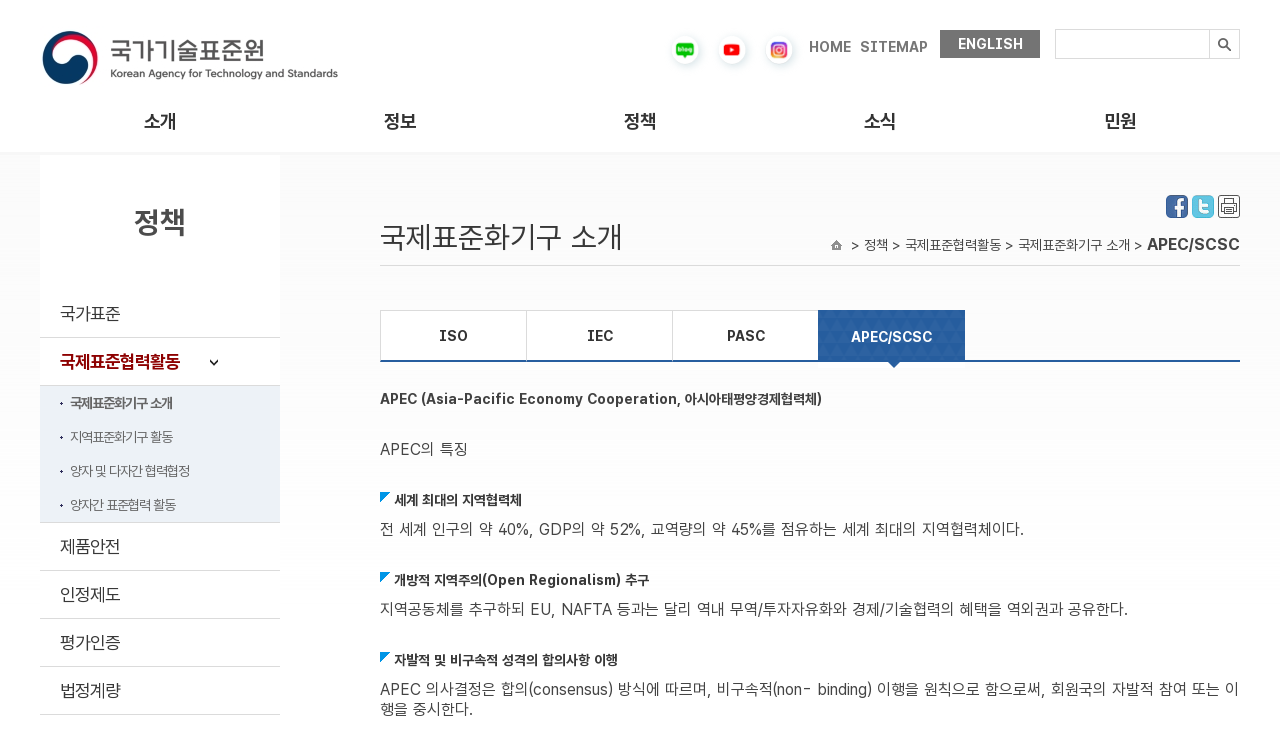

--- FILE ---
content_type: text/html;charset=utf-8
request_url: https://kats.go.kr/content.do?cmsid=374
body_size: 45630
content:



	






























<!DOCTYPE html>
<html lang="ko">
<head>
<meta charset="UTF-8">
<meta http-equiv="X-UA-Compatible" content="IE=edge" />
<title> 국가기술표준원 &gt; 정책 &gt; 국제표준협력활동 &gt; 국제표준화기구 소개 &gt; APEC/SCSC</title>

<link rel="stylesheet" href="/css/global.css?ver=250702" />
<link rel="stylesheet" href="/css/main.css?ver=251029" />
<link rel="stylesheet" href="/css/movie-reels.css?ver=251112" />
<link rel="stylesheet" href="/css/sub.css?ver=250715" />
<link rel="stylesheet" href="/css/common.css?ver=1.2" />
<link rel="stylesheet" href="/css/ch.css?ver=1.2" />
<link rel="stylesheet" href="/css/policy.css?ver=1.2" />
<link rel="stylesheet" href="/css/standard-apply.css" />
<script src="/js/jquery-1.10.2.min.js"></script>
<script src="/js/jQuery.slide_v2.js"></script>
<script src="/js/slider.script.js"></script>
<script src="/js/flexslider.js"></script>
<script src="/js/menu.js"></script>
<script src="/js/policy6_5_4.js"></script>
<script src="/js/jquery.easing.1.3.min.js"></script>
<script src="/js/jquery.bxslider.min.js"></script>
<script src="/js/main.js"></script>

<script src="/js/cmsLogging.js?ver=1.2"></script>
<!-- Google tag (gtag.js) -->
<script async src="https://www.googletagmanager.com/gtag/js?id=G-YP189T9CRH"></script>
<script>
  window.dataLayer = window.dataLayer || [];
  function gtag(){dataLayer.push(arguments);}
  gtag('js', new Date());

  gtag('config', 'G-YP189T9CRH');
</script>

<script >

function searchTOP(){
	var form = document.hsearchContentForm;
	var query = form.searchValue.value;


	form.action = "/content.do";
	form.submit();

}
</script>

</head>

<body>
<!-- 상단 시작 { -->
<!--<div class="skipNav">
	<a href="#header_btn">상단메뉴 바로가기</a>
	<a href="#container_btn">본문 내용 바로가기</a>
	<a href="#footer_btn">하단 주소 바로가기</a>
</div>-->
<div id="tp_warp">
	<div class="tp_warp_dv">
		<div class="logo_warp">
			<div class="logo_warp_dv_lf"><a href="/"><img src="/images/new/logo.jpg" alt="국가기술표준원" /></a></div>
			<div class="main_tp_rt">
				<ul>
					<li class="first_tpr"><a href="http://blog.naver.com/katsblog" target="_blank"><img src="/images/new/blog.png" width="30" alt="블로그" /></a></li>
					<!--
					<li class="first_tpr"><a href="http://post.naver.com/katsblog" target="_blank"><img src="/images/new/post.png" alt="포스트" /></a></li>
					<li class="first_tpr"><a href="https://facebook.com/officialkats" target="_blank"><img src="/images/new/facebook.png" alt="페이스북" /></a></li>
					-->
					<li class="first_tpr"><a href="https://www.youtube.com/channel/UConuObyLuPUrPpu9OrTnpwA
" target="_blank"><img src="/images/new/youtube.png" alt="유튜브" width="30" /></a></li>
<li class="first_tpr"><a href="https://www.instagram.com/kats__official" target="_blank"><img src="/images/new/instagram.png" alt="인스타그램" width="30" /></a></li>
					<!--
					<li class="first_tpr"><a href="https://www.instagram.com/kats__official/" target="_blank"><img src="/images/new/instagram.png" alt="인스타그램" /></a></li>
					<li class="first_tpr"><a href="https://tv.naver.com/kats" target="_blank"><img src="/images/new/naver.jpg" alt="네이버tv" /></a></li>
					-->
					<li class="first_tpr" style="padding:10px 5px 10px 0"><a href="/">HOME</a></li>
					<li class="first_tpr" style="padding:10px 10px 10px 0"><a href="http://www.kats.go.kr/content.do?cmsid=463">SITEMAP</a></li>
					<li class="none_bak1 last_rt"><a href="http://www.kats.go.kr/en/">ENGLISH</a></li>
				</ul>
			</div>
		</div>
		<div class="logo_warp_dv_rt2">
			<form id="search-content-form" name="searchContentForm" method="get" action="/content.do" >
			<input type="hidden" name="cmsid" value="466" />
			<div class="search_bak2">
				<label class="blind" for="search_text">검색내용입력</label>
				<input type="text" id="search_text" name="searchValue" style="ime-mode:active"/>
				<button type="button" class="search_btn" onclick="searchTOP();"><img src="/images/new/search_btn.gif" alt="검색" /></button>
			</div>
			</form>
		</div>
		<div class="clear"></div>
	</div>

	

































	<!-- 상단 메뉴 시작 -->
		<div class="menu_warp">
			<div class="menu_warp_one">
				<div id="header_btn" class="menu_warp_dv">
					<ul>
									
						<li class="one_menu one_menu0"><a href="/content.do?cmsid=91" >소개</a>
							<div class="s_menu_all" id="s_menu_all1">
									<div class="s_menu" id="s1_menu1">
				

										<ul>
					
											<li><a href="/content.do?cmsid=91" >인사말</a></li>
					
											<li><a href="/content.do?cmsid=1" >연혁</a></li>
					
											<li><a href="/content.do?cmsid=458" >조직ㆍ직원</a></li>
					
											<li><a href="/content.do?cmsid=520" >상징소개</a></li>
					
											<li><a href="/content.do?cmsid=387" >청사안내</a></li>
					
											<li><a href="/content.do?cmsid=20" >찾아오시는길</a></li>
				
										</ul>
				

										<ul>
					
											<li><a href="/content.do?cmsid=523" >카드뉴스</a></li>
					
											<li><a href="/content.do?cmsid=689" >컨텐츠 영상</a></li>
					
											<li><a href="/content.do?cmsid=318" >법령정보</a></li>
					
											<li><a href="/content.do?cmsid=82" >공공안내 그래픽 심볼</a></li>
					
											<li><a href="/content.do?cmsid=528" >식별코드</a></li>
					
											<li><a href="/content.do?cmsid=364" >기술표준통계</a></li>
					
											<li><a href="/gm"  target="_blank" title="새창으로 열립니다.">계량박물관</a></li>
					
											<li><a href="/content.do?cmsid=586" >표준전문인력양성</a></li>
				
										</ul>
				

										<ul>
					
											<li><a href="/content.do?cmsid=23" >국가표준</a></li>
					
											<li><a href="/content.do?cmsid=371" >국제표준협력활동</a></li>
					
											<li><a href="/content.do?cmsid=37" >제품안전</a></li>
					
											<li><a href="/content.do?cmsid=61" >인정제도</a></li>
					
											<li><a href="/content.do?cmsid=67" >평가인증</a></li>
					
											<li><a href="/content.do?cmsid=71" >법정계량</a></li>
					
											<li><a href="/content.do?cmsid=80" >기술규제대응</a></li>
				
										</ul>
				

										<ul>
					
											<li><a href="/content.do?cmsid=13" >공지ㆍ공고</a></li>
					
											<li><a href="/content.do?cmsid=240" >보도자료</a></li>
					
											<li><a href="/content.do?cmsid=624" >발간물</a></li>
					
											<li><a href="/content.do?cmsid=283" >기술표준갤러리</a></li>
				
										</ul>
				

										<ul class="gnb_last">
					
											<li><a href="/content.do?cmsid=89" >민원신청</a></li>
					
											<li><a href="/content.do?cmsid=679&amp;mode=add" >표준 제안 신청</a></li>
				
										</ul>
										
									</div>
							</div>
						</li>

									
						<li class="one_menu one_menu1"><a href="/content.do?cmsid=523" >정보</a>
							<div class="s_menu_all" id="s_menu_all2">
									<div class="s_menu" id="s1_menu2">
				

										<ul>
					
											<li><a href="/content.do?cmsid=91" >인사말</a></li>
					
											<li><a href="/content.do?cmsid=1" >연혁</a></li>
					
											<li><a href="/content.do?cmsid=458" >조직ㆍ직원</a></li>
					
											<li><a href="/content.do?cmsid=520" >상징소개</a></li>
					
											<li><a href="/content.do?cmsid=387" >청사안내</a></li>
					
											<li><a href="/content.do?cmsid=20" >찾아오시는길</a></li>
				
										</ul>
				

										<ul>
					
											<li><a href="/content.do?cmsid=523" >카드뉴스</a></li>
					
											<li><a href="/content.do?cmsid=689" >컨텐츠 영상</a></li>
					
											<li><a href="/content.do?cmsid=318" >법령정보</a></li>
					
											<li><a href="/content.do?cmsid=82" >공공안내 그래픽 심볼</a></li>
					
											<li><a href="/content.do?cmsid=528" >식별코드</a></li>
					
											<li><a href="/content.do?cmsid=364" >기술표준통계</a></li>
					
											<li><a href="/gm"  target="_blank" title="새창으로 열립니다.">계량박물관</a></li>
					
											<li><a href="/content.do?cmsid=586" >표준전문인력양성</a></li>
				
										</ul>
				

										<ul>
					
											<li><a href="/content.do?cmsid=23" >국가표준</a></li>
					
											<li><a href="/content.do?cmsid=371" >국제표준협력활동</a></li>
					
											<li><a href="/content.do?cmsid=37" >제품안전</a></li>
					
											<li><a href="/content.do?cmsid=61" >인정제도</a></li>
					
											<li><a href="/content.do?cmsid=67" >평가인증</a></li>
					
											<li><a href="/content.do?cmsid=71" >법정계량</a></li>
					
											<li><a href="/content.do?cmsid=80" >기술규제대응</a></li>
				
										</ul>
				

										<ul>
					
											<li><a href="/content.do?cmsid=13" >공지ㆍ공고</a></li>
					
											<li><a href="/content.do?cmsid=240" >보도자료</a></li>
					
											<li><a href="/content.do?cmsid=624" >발간물</a></li>
					
											<li><a href="/content.do?cmsid=283" >기술표준갤러리</a></li>
				
										</ul>
				

										<ul class="gnb_last">
					
											<li><a href="/content.do?cmsid=89" >민원신청</a></li>
					
											<li><a href="/content.do?cmsid=679&amp;mode=add" >표준 제안 신청</a></li>
				
										</ul>
										
									</div>
							</div>
						</li>

									
						<li class="one_menu one_menu2"><a href="/content.do?cmsid=23" >정책</a>
							<div class="s_menu_all" id="s_menu_all3">
									<div class="s_menu" id="s1_menu3">
				

										<ul>
					
											<li><a href="/content.do?cmsid=91" >인사말</a></li>
					
											<li><a href="/content.do?cmsid=1" >연혁</a></li>
					
											<li><a href="/content.do?cmsid=458" >조직ㆍ직원</a></li>
					
											<li><a href="/content.do?cmsid=520" >상징소개</a></li>
					
											<li><a href="/content.do?cmsid=387" >청사안내</a></li>
					
											<li><a href="/content.do?cmsid=20" >찾아오시는길</a></li>
				
										</ul>
				

										<ul>
					
											<li><a href="/content.do?cmsid=523" >카드뉴스</a></li>
					
											<li><a href="/content.do?cmsid=689" >컨텐츠 영상</a></li>
					
											<li><a href="/content.do?cmsid=318" >법령정보</a></li>
					
											<li><a href="/content.do?cmsid=82" >공공안내 그래픽 심볼</a></li>
					
											<li><a href="/content.do?cmsid=528" >식별코드</a></li>
					
											<li><a href="/content.do?cmsid=364" >기술표준통계</a></li>
					
											<li><a href="/gm"  target="_blank" title="새창으로 열립니다.">계량박물관</a></li>
					
											<li><a href="/content.do?cmsid=586" >표준전문인력양성</a></li>
				
										</ul>
				

										<ul>
					
											<li><a href="/content.do?cmsid=23" >국가표준</a></li>
					
											<li><a href="/content.do?cmsid=371" >국제표준협력활동</a></li>
					
											<li><a href="/content.do?cmsid=37" >제품안전</a></li>
					
											<li><a href="/content.do?cmsid=61" >인정제도</a></li>
					
											<li><a href="/content.do?cmsid=67" >평가인증</a></li>
					
											<li><a href="/content.do?cmsid=71" >법정계량</a></li>
					
											<li><a href="/content.do?cmsid=80" >기술규제대응</a></li>
				
										</ul>
				

										<ul>
					
											<li><a href="/content.do?cmsid=13" >공지ㆍ공고</a></li>
					
											<li><a href="/content.do?cmsid=240" >보도자료</a></li>
					
											<li><a href="/content.do?cmsid=624" >발간물</a></li>
					
											<li><a href="/content.do?cmsid=283" >기술표준갤러리</a></li>
				
										</ul>
				

										<ul class="gnb_last">
					
											<li><a href="/content.do?cmsid=89" >민원신청</a></li>
					
											<li><a href="/content.do?cmsid=679&amp;mode=add" >표준 제안 신청</a></li>
				
										</ul>
										
									</div>
							</div>
						</li>

									
						<li class="one_menu one_menu3"><a href="/content.do?cmsid=13" >소식</a>
							<div class="s_menu_all" id="s_menu_all4">
									<div class="s_menu" id="s1_menu4">
				

										<ul>
					
											<li><a href="/content.do?cmsid=91" >인사말</a></li>
					
											<li><a href="/content.do?cmsid=1" >연혁</a></li>
					
											<li><a href="/content.do?cmsid=458" >조직ㆍ직원</a></li>
					
											<li><a href="/content.do?cmsid=520" >상징소개</a></li>
					
											<li><a href="/content.do?cmsid=387" >청사안내</a></li>
					
											<li><a href="/content.do?cmsid=20" >찾아오시는길</a></li>
				
										</ul>
				

										<ul>
					
											<li><a href="/content.do?cmsid=523" >카드뉴스</a></li>
					
											<li><a href="/content.do?cmsid=689" >컨텐츠 영상</a></li>
					
											<li><a href="/content.do?cmsid=318" >법령정보</a></li>
					
											<li><a href="/content.do?cmsid=82" >공공안내 그래픽 심볼</a></li>
					
											<li><a href="/content.do?cmsid=528" >식별코드</a></li>
					
											<li><a href="/content.do?cmsid=364" >기술표준통계</a></li>
					
											<li><a href="/gm"  target="_blank" title="새창으로 열립니다.">계량박물관</a></li>
					
											<li><a href="/content.do?cmsid=586" >표준전문인력양성</a></li>
				
										</ul>
				

										<ul>
					
											<li><a href="/content.do?cmsid=23" >국가표준</a></li>
					
											<li><a href="/content.do?cmsid=371" >국제표준협력활동</a></li>
					
											<li><a href="/content.do?cmsid=37" >제품안전</a></li>
					
											<li><a href="/content.do?cmsid=61" >인정제도</a></li>
					
											<li><a href="/content.do?cmsid=67" >평가인증</a></li>
					
											<li><a href="/content.do?cmsid=71" >법정계량</a></li>
					
											<li><a href="/content.do?cmsid=80" >기술규제대응</a></li>
				
										</ul>
				

										<ul>
					
											<li><a href="/content.do?cmsid=13" >공지ㆍ공고</a></li>
					
											<li><a href="/content.do?cmsid=240" >보도자료</a></li>
					
											<li><a href="/content.do?cmsid=624" >발간물</a></li>
					
											<li><a href="/content.do?cmsid=283" >기술표준갤러리</a></li>
				
										</ul>
				

										<ul class="gnb_last">
					
											<li><a href="/content.do?cmsid=89" >민원신청</a></li>
					
											<li><a href="/content.do?cmsid=679&amp;mode=add" >표준 제안 신청</a></li>
				
										</ul>
										
									</div>
							</div>
						</li>

									
						<li class="one_menu one_menu4"><a href="/content.do?cmsid=89" >민원</a>
							<div class="s_menu_all" id="s_menu_all5">
									<div class="s_menu" id="s1_menu5">
				

										<ul>
					
											<li><a href="/content.do?cmsid=91" >인사말</a></li>
					
											<li><a href="/content.do?cmsid=1" >연혁</a></li>
					
											<li><a href="/content.do?cmsid=458" >조직ㆍ직원</a></li>
					
											<li><a href="/content.do?cmsid=520" >상징소개</a></li>
					
											<li><a href="/content.do?cmsid=387" >청사안내</a></li>
					
											<li><a href="/content.do?cmsid=20" >찾아오시는길</a></li>
				
										</ul>
				

										<ul>
					
											<li><a href="/content.do?cmsid=523" >카드뉴스</a></li>
					
											<li><a href="/content.do?cmsid=689" >컨텐츠 영상</a></li>
					
											<li><a href="/content.do?cmsid=318" >법령정보</a></li>
					
											<li><a href="/content.do?cmsid=82" >공공안내 그래픽 심볼</a></li>
					
											<li><a href="/content.do?cmsid=528" >식별코드</a></li>
					
											<li><a href="/content.do?cmsid=364" >기술표준통계</a></li>
					
											<li><a href="/gm"  target="_blank" title="새창으로 열립니다.">계량박물관</a></li>
					
											<li><a href="/content.do?cmsid=586" >표준전문인력양성</a></li>
				
										</ul>
				

										<ul>
					
											<li><a href="/content.do?cmsid=23" >국가표준</a></li>
					
											<li><a href="/content.do?cmsid=371" >국제표준협력활동</a></li>
					
											<li><a href="/content.do?cmsid=37" >제품안전</a></li>
					
											<li><a href="/content.do?cmsid=61" >인정제도</a></li>
					
											<li><a href="/content.do?cmsid=67" >평가인증</a></li>
					
											<li><a href="/content.do?cmsid=71" >법정계량</a></li>
					
											<li><a href="/content.do?cmsid=80" >기술규제대응</a></li>
				
										</ul>
				

										<ul>
					
											<li><a href="/content.do?cmsid=13" >공지ㆍ공고</a></li>
					
											<li><a href="/content.do?cmsid=240" >보도자료</a></li>
					
											<li><a href="/content.do?cmsid=624" >발간물</a></li>
					
											<li><a href="/content.do?cmsid=283" >기술표준갤러리</a></li>
				
										</ul>
				

										<ul class="gnb_last">
					
											<li><a href="/content.do?cmsid=89" >민원신청</a></li>
					
											<li><a href="/content.do?cmsid=679&amp;mode=add" >표준 제안 신청</a></li>
				
										</ul>
										
									</div>
							</div>
						</li>

				
					
					
					</ul>
				</div>
				<div class="menu_back" id="menu_back1"></div>
				<div class="menu_back" id="menu_back2"></div>
				<div class="menu_back" id="menu_back3"></div>
				<div class="menu_back" id="menu_back4"></div>
				<div class="menu_back" id="menu_back5"></div>
				<div class="menu_back" id="menu_back6"></div>
			</div>
		</div>
	<!-- 상단 메뉴 끝 -->



	










	</div>
	<div class="clear"></div>
<div class="container_btn">
<div class="sub_content-bg">
<div class="sub_content">
	<ul>
	<li>
		<ul class="sub_all">
		<!-- header end -->


	




























		<li class="sub_right">
			<div class="subpage_tit">
				<div class="icon_list">	

					<a href="http://www.facebook.com/sharer.php?s=100&amp;p[url]=http%3A%2F%2Fkats.go.kr%2Fcontent.do%3Fcmsid%3D374&amp;p[title]=APEC%2FSCSC" target="_blank" title="facebook 새창"><img src="/images/fb.jpg" alt="facebook" /></a>

					<a href="http://twitter.com/share?url=http%3A%2F%2Fkats.go.kr%2Fcontent.do%3Fcmsid%3D374&amp;text=APEC%2FSCSC" target="_blank" title="twitter 새창"><img src="/images/tw.jpg" alt="twitter" /></a>

					<a href="#none"  onclick="window.print();" onkeypress="window.print();"><img src="../images/sub/print.jpg" alt="프린트" /></a>
				</div>

				<span>국제표준화기구 소개</span>
				
				<div> &gt; 정책 &gt; 국제표준협력활동 &gt; 국제표준화기구 소개 &gt; <strong>APEC/SCSC</strong></div>
			</div>
			<div class="clear"></div>
			
			<!-- subpage_con start -->
			<div class="subpage_con">
				

				
					
					
 <div class="information4_2_menu mar_top30">
<div><a class="information4_2_off" href="/content.do?cmsid=371">ISO</a></div>

<div><a class="information4_2_off" href="/content.do?cmsid=372">IEC</a></div>

<div><a class="information4_2_off" href="/content.do?cmsid=373">PASC</a></div>

<div><a class="information4_2_on" href="/content.do?cmsid=374">APEC/SCSC</a></div>

<p class="clear"></p>
</div>

<div class="policy_box1">
<dl>
	<dd class="policy_blue_tit">APEC (Asia-Pacific Economy Cooperation, 아시아태평양경제협력체)</dd>
</dl>
</div>

<dl class="tabtop">
	<dt>APEC의 특징</dt>
	<dd class="try_dott03" style="margin: 30px 0px 0px;">세계 최대의 지역협력체</dd>
	<dd class="policy_menu_dd_top">전 세계 인구의 약 40%, GDP의 약 52%, 교역량의 약 45%를 점유하는 세계 최대의 지역협력체이다.</dd>
	<dd class="try_dott03" style="margin: 30px 0px 0px;">개방적 지역주의(Open Regionalism) 추구</dd>
	<dd class="policy_menu_dd_top">지역공동체를 추구하되 EU, NAFTA 등과는 달리 역내 무역/투자자유화와 경제/기술협력의 혜택을 역외권과 공유한다.</dd>
	<dd class="try_dott03" style="margin: 30px 0px 0px;">자발적 및 비구속적 성격의 합의사항 이행</dd>
	<dd class="policy_menu_dd_top">APEC 의사결정은 합의(consensus) 방식에 따르며, 비구속적(non- binding) 이행을 원칙으로 함으로써, 회원국의 자발적 참여 또는 이행을 중시한다.</dd>
	<dd class="try_dott03" style="margin: 30px 0px 0px;">관료주의화의 배격과 점진적 제도화 추진</dd>
	<dd class="policy_menu_dd_top">회원국의 주도하에 각종 회의체가 운영되며, APEC 사무국의 기능과 역할은 제한적이라는 점이 여타 국제기구와 상이하다. 2010년 APEC 개혁의 일환으로 전문직 사무국장(Fixed-term Executive Director)을 선발하였다. 출범 이후 협력 대상 분야의 점진적 확대/발전과 제도화를 추구해오고 있다.</dd>
	<dd class="try_dott03" style="margin: 30px 0px 0px;">Retreat형태의 비공식 회의 방식 채택</dd>
	<dd class="policy_menu_dd_top">정상회의시 정상들간에 형식에 구애받지 않는 Retreat(비공식 회의) 방식을 통해 지도자들간 자유롭고 진속한 논의 기회를 제공한다. 특히, 정상회의가 지도자들간 인간적 유대관계 구축의 계기가 됨으로써 아/태지역의 경제/안보 협력 증진을 위한 정책공조 장이 되고 있다. 동티모르 사래, 9.11테러, 조류 인플루엔자, 신종 인플루엔자 등 역내 정치외교 현안 대한 논의와 정책공조를 과시하고 있다.</dd>
	<dd class="try_dott03" style="margin: 30px 0px 0px;">역내 민간부분의 참여 메커니즘 확보</dd>
	<dd class="policy_menu_dd_top">“APEC means business”라고 할 정도로 APEC 활동의 초점을 기업활동 촉진에 부여하고 있다. 정상들과 APEC 기업자문위원회(ABAC)와의 대화, 최고경영자회의(CEO Summit)에서의 교류 및 태평양경제협력위원회(PECC), 태평양경제협의회(PBEC) 등 지역차원의 민간기구와 협력하고 있다. 또한, 무역투자위원회(CTI) 산하 산업대화(Industry Dialogues)의 형태로 자동차대화, 화학대화, 생명과학혁신포럼, 농/생명공학고위급정책대화 등 운영 중이다.</dd>
</dl>

<dl class="tabtop">
	<dt>APEC의 중점 활동 분야</dt>
	<dd class="try_dott03" style="margin: 30px 0px 0px;">무역/투자 자율화 및 원활화(TILF)</dd>
	<dd class="policy_menu_dd_top">APEC 은 창설 이래 UR 협상의 성공적 타결에 기여하는 등 무역/투자 자유화에 기여해 왔고, 1993년 시애틀 정상회의에서 무역투자위원회(CTI)를 설치하여 실무작업을 추진하기 시작했고, 1994년 보고르 목표를 설정한 데에 이어, 1995년 오사카 행동지침(OAA) 채택 및 1996년 마닐라 실행계획(MAPA) 채택으로 본격적인 무역/투자 자유화와 원활화 이행을 시작했다. 이를 위해 각 회원국이 매년 자발적으로 이행하고 있는 개별실행계획(IAP)과 회원국 전체 공동실행계획(CAP)이 구체적 이행 수단이 되고 있다. 우리나라에 대한 IAP 검토는 2007년 제 3차 고위관리회의(SOM)을 계기로 시작되었다. 2010년 보고르 목표 이행평가 보고서를 작성하였으며, 보고르 목표 이행에 대한 중간평가(2016년), 최종평가(2020년)를 실시키로 합의하였다.</dd>
	<dd class="policy_menu_dd_top">※보고르 목표 : 1994년 APEC 보고르 정상회의에서 선진국은 2010년까지, 개도국은 2020년까지 무역/투자 자유화 달성을 목표로 설정<br />
	※APEC 무역/투자 자유화 발전 과정의 주요 이정표보고르 선언(1994) → 오사카 행동지침(2005) → 상해합의(2001) → 부산 로드맵(2005) → 하노이 실행계획(2006)</dd>
	<dd class="try_dott03" style="margin: 30px 0px 0px;">경제/기술협력(ECOTECH)</dd>
	<dd class="policy_menu_dd_top">회원국간 경제적 격차 감소, 역내 지속가능한 발전의 균형적 추구, 개발도상회원국의 무역/투자자유화 및 원활화(TILF) 이행 역량강화 등을 위해 경제기술 협력을 지속적으로 확대하는 활동을 한다. 1996년 “경제협력 및 개발강화에 관한 선언”을 통해 ECOTECH 중점 추진 분야로 ①인적자원 개발, ②안전하고 효율적인 자본시장 육성, ③경제 인프라 강화, ④미래를 위한 기술 활용, ⑤환경 친화적 성장, ⑥중소기업 육성 등 6개 분야를 선정하였다. 우리나라는 개발도상 회원국의 역량 강화를 지원하기 위한 기금인 “APEC 지원기금(ASF, APEC Support Fund)"에 2007-2009년간 200만 달러를 출연하였다.</dd>
	<dd class="try_dott03" style="margin: 30px 0px 0px;">여타 분야 : 인간안보 분야 협력</dd>
	<dd class="policy_menu_dd_top">2001년 “대테러 성명”, 2002년 “대테러와 경제성장 성명”을 채택하고, 2003년 2월 대테러대책반(CTTF)를 설치하였다. 또한, 2003년 조류독감(SARS) 창궐 이후 보건대책반(HTF) 설치, 현재 보건실무그룹(HWG)으로 격상되었다. 2004년 인도양 쓰나미 참사를 계기로 긴급사태대응대책반(TFEP)설치, 현재 긴급사태대응실무그룹(EPWG)으로 격상되었다. 2008년에는 이상기후로 인한 곡물생산량 급감으로 식량안보 의제에 대한 논의가 강화 되었다. 2011년에는 APEC 대테러/안전무역 전략(Counter-Terrorism and Secure Trade Strategy)을 수립하고, 2012년 동 전략의 4개 분야인 ①공급망 안보, ②안전한 여행, ③안전한 금융, ④안전한 기간시설 등에 대한 역량강화 활동 등을 실시하기로 하였다.</dd>
</dl>

<dl class="tabtop">
	<dt>APEC의 조직</dt>
	<dd class="policy_menu_dd_blue policy_menu_dd_top">정상회의(Leader's Meeting, LM) - 각료회의 (Ministerial Meeting, MM) - 고위관료회의(Senior Official's Meeting, SOM)</dd>
	<dd>. 예산운영위(Budget &amp; Management Committee, BMC): APEC 프로젝트 및 운영 예산 심의</dd>
	<dd>. 경제위원회(Economic Committee, EC) 및 경제기술협력운영위원회(SOM Steering Committee on ECOTECH, SCE): 경제협력논의</dd>
	<dd>. 무역/투자위워원회(Committee on Trade and Investment, CTI) : 무역투자 활성화 논의를 위해 1993년 11월 설립</dd>
	<dd>. CTI의 부속위원회로서 표준적합소위원회(SCSC)가 1994년 11월에 설립</dd>
	<dd class="tabtop">이와 관련하여 2012년도 사무총장이 총회에서 발표한 신규 국제표준을 제안한 국가현황은 아래와 같다.</dd>
	<dd class="text_align policy_menu_dd_top"><img alt="APEC 조직도 이미지" src="/content/374_body_1_2.gif" style="width: 758px; height: 1059px;" /></dd>
</dl>

<dl class="tabtop">
	<dt>APEC/SCSC 회의개최현황</dt>
	<dd class="policy_menu_dd_top">
	<table cellpadding="0" cellspacing="0" class="mar_top30 ch_in_se" summary="역대 APEC개최지 정보를를 연도와 개최국 정보로 제공" width="100%">
		<caption>역대 APEC개최지</caption>
		<colgroup>
			<col width="15%" />
			<col width="18%" />
			<col width="15%" />
			<col width="18%" />
			<col width="15%" />
			<col width="19%" />
		</colgroup>
		<thead>
			<tr>
				<th scope="col">연도</th>
				<th scope="col">개최국</th>
				<th scope="col">연도</th>
				<th scope="col">개최국</th>
				<th scope="col">연도</th>
				<th class="no_b_right" scope="col">개최국</th>
			</tr>
		</thead>
		<tbody class="center">
			<tr>
				<th scope="row">1989</th>
				<td>호주</td>
				<th class="thA" scope="row">1998</th>
				<td>말레이시아</td>
				<th class="thA" scope="row">2007</th>
				<td class="no_b_right">호주</td>
			</tr>
			<tr>
				<th scope="row">1990</th>
				<td>싱가폴</td>
				<th class="thA" scope="row">1999</th>
				<td>뉴질랜드</td>
				<th class="thA" scope="row">2008</th>
				<td class="no_b_right">페루</td>
			</tr>
			<tr>
				<th scope="row">1991</th>
				<td>한국</td>
				<th class="thA" scope="row">2000</th>
				<td>브루나이</td>
				<th class="thA" scope="row">2009</th>
				<td class="no_b_right">싱가포르</td>
			</tr>
			<tr>
				<th scope="row">1992</th>
				<td>태국</td>
				<th class="thA" scope="row">2001</th>
				<td>중국</td>
				<th class="thA" scope="row">2010</th>
				<td class="no_b_right">일본</td>
			</tr>
			<tr>
				<th scope="row">1993</th>
				<td>미국</td>
				<th class="thA" scope="row">2002</th>
				<td>멕시코</td>
				<th class="thA" scope="row">2011</th>
				<td class="no_b_right">미국</td>
			</tr>
			<tr>
				<th scope="row">1994</th>
				<td>인도네시아</td>
				<th class="thA" scope="row">2003</th>
				<td>태국</td>
				<th class="thA" scope="row">2012</th>
				<td class="no_b_right">러시아</td>
			</tr>
			<tr>
				<th scope="row">1995</th>
				<td>일본</td>
				<th class="thA" scope="row">2004</th>
				<td>칠레</td>
				<th class="thA" scope="row">2013</th>
				<td class="no_b_right">인도네시아</td>
			</tr>
			<tr>
				<th scope="row">1996</th>
				<td>필리핀</td>
				<th class="thA" scope="row">2005</th>
				<td>한국</td>
				<th class="thA" scope="row">2014</th>
				<td class="no_b_right">중국</td>
			</tr>
			<tr>
				<th scope="row">1997</th>
				<td>캐나다</td>
				<th class="thA" scope="row">2006</th>
				<td>베트남</td>
				<th class="thA" scope="row">2015</th>
				<td class="no_b_right">필리핀</td>
			</tr>
			<tr>
				<th scope="row">2016</th>
				<td>페루</td>
				<th class="thA" scope="row">2017</th>
				<td>베트남</td>
				<th class="thA" scope="row">2018</th>
				<td class="no_b_right">파푸아뉴기니<br />
				(예정)</td>
			</tr>
		</tbody>
	</table>
	</dd>
	<dd class="policy_blue_stit">* APEC 참가주체는 경제체(economy)를 사용한다. 주권국가(country)라는 명칭 사용이나 국기 게양이 허용되지 않는다. 참고로 대만과 홍콩은 각각 “Chinese Taipei”와 “Hong Kong, China”로 표기되고 있다.</dd>
</dl>

<dl class="tabtop">
	<dt>조직 및 구성경과</dt>
	<dd class="policy_menu_dd_blue policy_menu_dd_top">SCSC는 Sub-Committee on Standards and Conformance(표준적합소위원회)의 약자로 APEC내의 무역투자위원회(CTI) 산하의 표준과 적합성 평가를 다루는 소위원회를 말하며, 우리나라에서는 국가기술표준원 국제표준과에서 관련 의제를 대응하고 매년 총회에도 참가하고 있다. 기술 및 제품에 대한 표준과 적합성 평가가 역내 무역에서 중요한 요인으로 작용하게 됨에 따라, APEC 회원국들은 1994년 11월 자카르타에서 개최된 제6차 각료회의에서 "APEC 표준적합성프레임워크에 관한 선언(Declaration on an APEC Standards and Conformance Framework)을 채택하고 CTI의 부속위원회로서 SCSC 설립을 승인하였다. SCSC에는 21개 회원국이 참가하고 있다.</dd>
	<dd class="policy_menu_dd_top">
	<table cellpadding="0" cellspacing="0" class="mar_top30 ch_in_se" summary="역대 APEC개최지 정보를를 연도와 개최국 정보로 제공" width="100%">
		<caption>역대 APEC개최지</caption>
		<colgroup>
			<col width="30%" />
			<col width="70%" />
		</colgroup>
		<thead>
			<tr>
				<th align="center" class="thFst">구분</th>
				<th align="center" class="no_b_right">회원국 및 참관기관</th>
			</tr>
		</thead>
		<tbody>
			<tr>
				<td align="center" class="tdA">정회원국(21개)</td>
				<td class="no_b_right">호주, 브루나이, 캐나다, 중국, 칠레, 홍콩, 인도네시아, 일본, 한국, 말레이시아, 멕시코, 뉴질랜드, 파푸아뉴기니, 페루, 필리핀, 러시아, 싱가폴, 대만, 태국, 미국, 베트남</td>
			</tr>
			<tr>
				<td align="center" class="tdA">특별지역기구(5개)</td>
				<td class="no_b_right">APLMF (아태법정계량포럼), APMP (아태계량기구), APLAC (아태시험소인정협력체), PAC (태평양지역인정협력체), PASC (태평양지역표준회의)</td>
			</tr>
		</tbody>
	</table>
	</dd>
</dl>

<dl class="tabtop">
	<dt>주요 의제별 현황</dt>
	<dd class="try_dott03" style="margin: 30px 0px 0px;">무역촉진 및 국제표준부합화</dd>
	<dd>최근 회원국의 EU 환경규제 및 WTO/TBT 현황에 대한 정보 공유 및 공동 대응을 논의하고 있으며 2006년도 회의에서는 제 2차 무역촉진공동실행계획(Trade Facilitation Common Action Plan, TF CAP)을 발표하였다. 2012년 SCSC총회에서 베트남은 2012년 무역촉진 SCSC 협력플랜 초안을 발표하였는데, 여기서는 공동이행계획(CAP) 8개 부문(국제표준부합, 우수규제관행, 적합성평가인정, 기술인프라개발 등) 39개의 활동을 포함한 총 18개 시행계획에대한 진행경과 다루고 있다. 또한, 회원국의 국가표준과 국제표준과의 부합화(alignment) 향상을 위해 중점 부합화 추진분야를 선정하여 회원국의 참여를 독려하고 있다. 2015년까지 자국표준을 모두 국제표준에 부합시키는 것을 목표로 하고 있는 자율부합화계획(Voluntary Action Plan, VAP)에 따라 일본은 매년 각국의 28개 IEC표준 부합화 현황을 보고하고 있다. 현재, 17개 회원국이 90%이상의 국제표준 부합화율을 달성한 것으로 조사되었고, 특히 한국 등 15개 회원국은 100%의 국제표준 부합화로 나타났다.</dd>
</dl>

<dl class="tabtop">
	<dd class="try_dott03" style="margin: 30px 0px 0px;">식품안전</dd>
	<dd>2005년 호주의 제안으로 시작하여 2006년 식품안전자문위원회로 활동(정보교환 수준)을 하였으며, 2007년도에는 APEC 식품안전협력위원회를 구성하였다. 매년 식품안전과 관련한 다양한 행사가 개최되며, 향후 식품안전 역량구축을 위한 워크숍, 글로벌 식품안전 파트너쉽 도입 등 여러 가지 활동을 펼쳐나갈 예정이다.</dd>
	<dd class="try_dott03" style="margin: 30px 0px 0px;">전기전자용품 표준적합성 상호인정(EEMRA)</dd>
	<dd>회원국들의 소극적인 참여로 활동 중지까지 논의되었으나 최근 ASEAN Joint Sectoral Committee 구성 및 전기전자용품 적합성평가 상호인정 추진 등 적극적인 협력으로 인하여 상황이 급변하였다. 특히, APEC 전기전자제품 공동규제자문위원회(Joint Regulation Advisory Committee, JRAC)에서는 APEC 역내 전기전자제품분야 규제를 논의하고 있으며 매년 SCSC 총회에 참가하여 그들의 활동을 공유하고 있다.</dd>
	<dd class="try_dott03" style="margin: 30px 0px 0px;">표준/적합성 교육</dd>
	<dd>표준화 및 적합성평가 관련 교육의 중요성 확산을 위해 회원국내에서의 교재와 교육과정 개발 논의한다. 1995년도 우리나라의 제안으로 시작하였으며 이후로도 우리나라의 주도로 추진되고 있다. 1997년도 TILF 프로젝트로 선정되었으며 ‘표준화교육 프로젝트 자문그룹’을 결성하여 일본 상무성 다자무역협력과장을 의장으로 위촉하였다. 그 후 우리나라는 2007년부터 2011년까지 TILF프로젝트를 연속 추진하여 성공적인 결과를 도출하여, 표준교육 강국으로서의 면모를 갖추게 되었다. 이후 2013년도에는 「APEC 표준인프라 구축 가이드라인작성」 과제를 수행하였고, 2014년 「APEC 차세대 표준전문인력양성」 과제를 수행한 바 있다.</dd>
	<dd class="try_dott03" style="margin: 30px 0px 0px;">APEC 역내 8개 대학에서 시범 교육과정 개최</dd>
	<dd>- 2차년도에 개발한 커리큘럼, 교재, 강의메뉴얼을 활용</dd>
	<dd>- 교양일반, 경영/기술경영, 행정/법, 산업공학 등 다양한 전공에서 추진</dd>
	<dd class="try_dott03" style="margin: 30px 0px 0px;">APEC 표준교육 가이드 4권 - 시범교육 사례집 개발/발간</dd>
	<dd>- 가능한 다양한 전공분야의 대학(원)과정에서 추진하여 사례집을 발간</dd>
	<dd>- 사례집에는 전공별 특성에 맞는 교수방법, 교육과정 운영후 Lesson, 유용한 케이스 등을 수록하여 공유</dd>
	<dd class="try_dott03" style="margin: 30px 0px 0px;">APEC 표준교육 웹사이트 운영 및 국제협력활동 강화</dd>
	<dd>- 한국을 중심으로 APEC 표준교육 네트워크를 체계 마련</dd>
	<dd>- ICES(국제표준교육연합) 국제협력 활동을 통한 국제네트워킹 강화</dd>
	<dd>- APEC SCSC (미국 2회), ICES 참가 (중국 1회), 표준컨퍼런스 참가 (유럽 1회)</dd>
</dl>

<dl class="tabtop">
</dl>

<dl class="tabtop">
</dl>

<dl class="tabtop">
</dl>

<dl class="tabtop">
</dl>

<dl class="tabtop">
</dl>

<dl class="tabtop">
	<dt>APEC의 비전과 목표</dt>
	<dd class="policy_menu_dd_top">APEC은 아시아 태평양 지역 21개 회원국이 자발성과 비구속성에 기초하여 무역투자자유화 및 경제기술협력을 통한 공동번영을 목표로 결성된 정부간 협력체이다. 1994년 정상회의에서는 보고르 목표(Bogor Goal)를 채택하였으며, 이에 따라 선진국 2010년, 개도국은 2020년을 시한으로 하여 무역 및 투자 자유화를 달성키로 하였다.</dd>
	<dd class="policy_menu_dd_top">아시아/태평양 공동체 비전 달성을 위해 APEC은 보고르 목표로 대표되는 무역/투자 자유화 및 원활화(TILF), 경제기술협력(ECOTECH) 양대축을 설정/운영하고 있다.</dd>
	<dd class="policy_menu_dd_top">. TILF: Trade and Investment Liberalization and Facilitation(무역/투자 자유화 및 원활화)</dd>
	<dd>. ECOTECH: Economic and Technological Cooperation (경제기술협력)</dd>
	<dt>APEC의 발전과정 및 회원국 현황</dt>
	<dd class="policy_menu_dd_blue policy_menu_dd_top">APEC은 1989년 호주 캔버라에서 우리나라를 포함한 12개국간 각료회의로 출범하고, 이어서 미국의 클린턴 대통령의 제안으로 1993년부터 정상회의로 격상되어 오늘날의 구조를 갖추었다. 1994년 보고르 정상회의에서 무역/투자 자유화 달성을 위한 보고르 목표를 채택하여 역내 무역활성화를 새로운 목표로 삼기 시작했다. 그러나 1997년 아시아 금융위기에 대해 1997년 APEC 밴쿠버 정상회의가 소극적인 자세로 일관하여 APEC의 대외적 신뢰에 손상을 입혔다. 2001.9.11 테러를 계기로 반테러가 APEC 상설의제로 편입되고, 조류인플루엔자, 식량안보, 재난 대응 등 인간안보로 의제가 확대되었다. 2006년 하노이 정상회의에서 아/태 무역지대(FTAAP)에 대한 연구가 APEC 장기과제로 제시되면서 APEC의 개방적 지역주의(Open Regionalism)의 장래에 대한 논의를 펼치기 시작하였다. 2010년 의장국이었던 일본은 APEC 사무국 정책지원부서(PSU)의 협조를 받아 이행평가 참여 회원국들이 제출한 국별 보고서를 기초로 무역투자 자유화 성과에 대한 종합 보고서를 작성하였고, 이를 2010년 APEC 요코하마 정상회의에 보고 하였다.</dd>
	<dd class="try_dott03" style="margin: 20px 0px -10px;">APEC&nbsp;회원국<span class="po_span_right">[2017년 9월기준 21개 회원국]</span></dd>
	<dd class="policy_menu_dd_top">
	<table cellpadding="0" cellspacing="0" class="clear" summary="ISO 준회원국정보를 국명, 가입년도 항목으로 제공" width="100%">
		<caption>ISO 준회원국 (Correspondent member)</caption>
		<colgroup>
			<col width="30%" />
			<col width="10%" />
			<col width="60%" />
		</colgroup>
		<thead>
			<tr>
				<th class="thFst" scope="col">가입시기</th>
				<th scope="col">가입국수</th>
				<th class="no_b_right" scope="col">회원국</th>
			</tr>
		</thead>
		<tbody>
			<tr>
				<td align="center" class="tdA">1989년도<br />
				제1차 각료회의</td>
				<td align="center">12개<br />
				(창설국)</td>
				<td class="no_b_right">한국, 미국, 일본, 캐나다, 호주, 뉴질랜드,<br />
				태국, 말레이시아, 인도네시아, 싱가포르,<br />
				필리핀, 브루나이</td>
			</tr>
			<tr>
				<td align="center" class="tdA">1991년도</td>
				<td align="center">3개</td>
				<td class="no_b_right">중국, 대만, 홍콩</td>
			</tr>
			<tr>
				<td align="center" class="tdA">1993년도</td>
				<td align="center">2개</td>
				<td class="no_b_right">멕시코, 파푸아뉴기니</td>
			</tr>
			<tr>
				<td align="center" class="tdA">1994년도</td>
				<td align="center">1개</td>
				<td class="no_b_right">칠레</td>
			</tr>
			<tr>
				<td align="center" class="tdA">1998년도</td>
				<td align="center">3개</td>
				<td class="no_b_right">러시아, 베트남, 페루</td>
			</tr>
			<tr>
				<td align="center" class="tdA">계</td>
				<td align="center">21개국</td>
				<td class="no_b_right"></td>
			</tr>
		</tbody>
	</table>
	</dd>
	<dd class="policy_blue_stit">* APEC 참가주체는 경제체(economy)를 사용한다. 주권국가(country)라는 명칭 사용이나 국기 게양이 허용되지 않는다. 참고로 대만과 홍콩은 각각 “Chinese Taipei”와 “Hong Kong, China”로 표기되고 있다.</dd>
</dl><!-- This page is generated by CMS -->
				



				<div class="clear"></div>

				<table cellspacing="0" cellpadding="0" width="100%" summary="담당자" class="tb_border">
					<caption>담당자</caption>
					<colgroup>
						<col width="20%" />
						<col width="20%" />
						<col width="10%" />
						<col width="10%" />
						<col width="20%" />
						<col width="20%" />
					</colgroup>
					<tbody>
					<tr>
						<th scope="col" class="pad_right"><span>담당부서</span></th>
						<td class="pad_col tbleft">국제표준협력과</td>
						<th scope="col" class="pad_right"><span>담당자</span></th>
						<td class="pad_col tbleft">김효중</td>
						<th scope="row" class="pad_right"><span>연락처</span></th>
						<td class="pad_col tbleft">043-870-5316</td>
					</tr>
					</tbody>
				</table>


			</div>
			<!-- subpage_con end -->

<script type="text/javascript">
//<![CDATA[
function resize_frame(obj){
	var obj_document = obj.contentWindow.document;
	if(obj_document.height){
		obj.style.height = obj_document.height;
		obj.style.width = obj_document.width;
	} else {
		obj.style.height = obj_document.body.scrollHeight;
		obj.style.width = obj_document.body.scrollWidth;
	}
}

//]]>
</script>

		</li><!-- sub_right end -->





	

































		<li class="sub_left">
			<div class="left_warp_cont">
				<div class="left_logo">정책</div>
				<div class="left_menu">
				<ul class="left_menu_ul1">
			
					<li><a href="/content.do?cmsid=23" >국가표준</a>
		
					</li>
			
					<li><a href="/content.do?cmsid=371" class="left_hover">국제표준협력활동</a>
		
						<ul class="lf_s_menu1" >
		
							<li><a href="/content.do?cmsid=371"  class="onmouse" >국제표준화기구 소개</a></li>
		
							<li><a href="/content.do?cmsid=665"   >지역표준화기구 활동</a></li>
		
							<li><a href="/content.do?cmsid=313"   >양자 및 다자간 협력협정</a></li>
		
							<li><a href="/content.do?cmsid=669"   >양자간 표준협력 활동</a></li>
		
						</ul>
		
					</li>
			
					<li><a href="/content.do?cmsid=37" >제품안전</a>
		
					</li>
			
					<li><a href="/content.do?cmsid=61" >인정제도</a>
		
					</li>
			
					<li><a href="/content.do?cmsid=67" >평가인증</a>
		
					</li>
			
					<li><a href="/content.do?cmsid=71" >법정계량</a>
		
					</li>
			
					<li><a href="/content.do?cmsid=80" >기술규제대응</a>
		
					</li>
		

				</ul>
				</div>
			</div>
		</li>


		
		</ul>
	</li>
	</ul>
	<div class="clear"></div>
</div>
</div>

	
<!-- footer start -->
<div id="footer_btn" class="footer_warp">
	<div class="footer_warp_tp_cont">
		<div class="sub_logo"><img src="/images/sub_logo.jpg" alt="서브로고" /></div>
		<div class="footer_warp_bt">
			<p>
				<a href="/content.do?cmsid=366"><span style="color:#000088; font-weight:bold;">개인정보처리방침</span></a>    ㅣ   
				<a href="/content.do?cmsid=367">공공데이터개방</a></p>
			<p>(27737) 충북 음성군 맹동면 이수로 93 국가기술표준원  /  인증표준정보센터 : 1381  /  민원실 : 043-870-5600 ~ 5602  /  당직실 : 043-870-5660 </p>
			<p>Copyright 2014 KATS.  All rights reserved.</p>
		</div>
	</div>
</div>
</div>
</body>
</html>


--- FILE ---
content_type: text/css
request_url: https://kats.go.kr/css/main.css?ver=251029
body_size: 24650
content:
@charset "utf-8";

#tp_warp{height:152px;width:100%;}
.tp_warp_dv{width:1200px;height:94px;overflow:hidden;margin:0 auto;position:relative;}

.main_tp_rt{float:right;padding-right:200px;}
.main_tp_rt ul{float:left;padding-top:25px;}
.main_tp_rt ul li{float:left;margin:2px;padding-right:11px;}

.main_tp_rt ul .none_bak{background:none;margin:0;}
.main_tp_rt ul .none_bak1{background:none;margin:5px 0;}
.main_tp_rt ul .first_tpr {padding-top:6px;}
.main_tp_rt ul .last_rt {background:#747474;padding:4px 10px;text-align:center;width:80px;}
.main_tp_rt ul .last_rt a {color:#fff;}
.main_tp_rt ul li a {color:#777;font-size:14px;font-weight:bold;}
.main_tp_rt ul li > a > img{margin:2px 0 0 2px;}
.main_tp_rt ul li img {filter:drop-shadow(2px 2px 4px #aec7d080);}
.main_tp_rt .sele_box{padding:0;padding-top:4px;}
.main_tp_rt .sele_box select{width:93px;height:16px;font-size: 11px;}

.logo_warp{height:46px;}
.logo_warp_dv{width:1200px;margin:0 auto;}
.logo_warp_dv_lf{float:left;}
.logo_warp_dv_lf img{margin-top:26px;}
.logo_warp_dv_rt{float:right;position:relative;overflow:hidden;border:2px solid #aeaeae;width:376px;height:28px;margin-top:19px;background:#fff;}
.search_bak{border-right:1px solid #aeaeae;width:99px;height:28px;}
.search_bak select{border:0;width:99px;height:28px;}
.search_bak1{position:absolute;top:1px;left:101px;}
.search_btn{position:absolute;top:0;right:0;}
.search_font{font-size:13px;}
.search_font a{font-size:13px;}
.search_font span{font-weight:bold;font-size:13px;}

.logo_warp_dv_rt2 {position:absolute;top:14px;right:0;overflow:hidden;width:105px;line-height:35px;height:36px;margin-top:15px;padding-right:80px;}
.search_bak1 input{width:160px;height:26px;border:0;}
.search_bak2 {height:30px;}
.search_bak2 input{width:138px;height:28px; padding-left:5px; padding-right:10px; line-height:30px;border:1px solid #dbdbdb; font-size:13px;}


.menu_warp{height:58px;}
.menu_warp_one{height:58px;position:relative;z-index:9999;/* background:url('../images/new/line_bg.png') repeat-x 0 0; *//* border-bottom: 1px solid #f5f5f5; */background-color :#fff;}
.menu_warp_dv{width:1200px;height:58px;margin:0 auto;}
.menu_warp_dv > ul > li{float:left;height:56px;position:relative;width:240px;}

.menu_warp_dv > ul > .none_bak{background:none;}
.menu_warp_dv > ul li.one_menu{position:relative;z-index:9999;display: table;width: 240px;text-align: center;}
.menu_warp_dv > ul li.one_menu:hover{ color: black; }
.menu_warp_dv > ul li.one_menu > a{/* display:none; */display: table-cell;vertical-align: middle;font-size: 19px;font-weight: bold;}

.s_menu_all{position:absolute;top:73px;left:0;background:#fff;z-index:9998;display:none;}

.s_menu{width:1200px;}
#s_menu_all1{height:300px;top:58px;left:0px;}
#s_menu_all2{left:-240px;height:300px;top:58px;}
#s_menu_all3{left:-480px;height:300px;top:58px;}
#s_menu_all4{left:-720px;height:300px;top:58px;}
#s_menu_all5{left:-960px;height:300px;top:58px;}
.s_menu ul{float:left;width:209px;padding:15px 15px 15px 16px;background-color:#fff;height:270px;}
.s_menu ul:hover{background-color:#c6e4ff2e;}
.s_menu ul li{line-height:30px;padding-left:10px;font-size:17px;color:#363636;}
.s_menu ul li a:hover{font-weight:bold;color:#000;}

.one_menu > a::after {
  content: '';
  position: absolute;
  left: 0;
  bottom: 0;
  height: 4px;
  width: 100%;
  background-color: black;
  transform: scaleX(0);
  transform-origin: left;
  transition: transform 0.4s ease;
}
.one_menu:hover > a::after,
.one_menu:focus-within > a::after {
  transform: scaleX(1);
}
.menu_back{position:absolute;top:57px;left:0;width:100%;box-shadow:0 10px 6px -6px #bbbbbb8a;z-index:1998;display:none;}
#menu_back1{height:300px;}
#menu_back2{height:300px;}
#menu_back3{height:300px;}
#menu_back4{height:300px;}
#menu_back5{height:300px;}
#menu_back6{height:300px;}


.contents_warp{width:100%;}
.contents_warp .visule{margin:0px auto;width:1400px;}
.contents_warp .content{width: 100%;/* margin: 0 auto; */position: relative;z-index:1000;/* height: 730px; */}
.all_eazy_table{position:relative;width: 450px;margin:0;}
.eazy_menu{height:47px;width: 100px;background: #f8f8f8;text-align: center;display: table;font-weight: bold;}
.eazy_menu_off{border:none;border-bottom:2px solid #2e2d5b;width:89px;height:47px;line-height:47px;text-align:center;font-weight:bold;}
.eazy_menu_position2{position:absolute;top:0;left:101px;}
.eazy_menu_position3{position:absolute;top:0;left:201px;}
.eazy_menu_position4{position:absolute;top:0;left:301px;}
.eazy_menu_position > a,.eazy_menu_position2 > a,.eazy_menu_position3 > a,.eazy_menu_position4>a {display:table-cell; vertical-align:middle; font-size:14px;color:#2e2d5b;}

.tit_tab4{position:absolute;top:0;left:303px;}
.eazy_table{padding:10px 12px 10px 12px ;}
.board_con_up .pic_left{float:left;}
.board_con_up .pic_left dt{font-weight:bold;padding-left:10px;background:url("../images/bullet1-03.jpg") no-repeat left 50%;text-decoration:underline;}
.board_con_up .pic_left dt span{vertical-align:middle;padding-left:5px;}
.board_con_up .pic_left dd{padding-left:10px;}
.board_con_up .text_right{float:left;height:88px;overflow:hidden;}
.board_con_up .text_right dl{width:390px;margin-left:15px;}
.board_con_up .text_right dl dt{font-weight:bold;}
.board_con_up .text_right dl dd{line-height:22px;}
.board_con_down{margin-top:9px;overflow:hidden;}
.board_con_down>ul{float:left;width:380px;}
.board_con_down>ul.notice_sub_right{float:right;}
.board_con_down>ul li{background:url(../images/dott.gif) left 50% no-repeat;padding-left:10px;margin-bottom:15px;position:relative;}
.board_con_down >ul li span{display:block;position:absolute;top:0;right:-41px;}
#main_tab1_off{display:none;}
#main_tab2_on{display:none;}
#main_tab3_on{display:none;}
#main_tab4_on{display:none;}
#main_tab2{display:none;}
#main_tab3{display:none;}
#main_tab4{display:none;}
.more{position:absolute;top:12px;right:-1px;padding-right:10px;}

.slider_img{display:none;}


#slider001.flexslider .flex-direction-nav a.flex-next{
	font-size:0;
	background:url("../images/main/popup_right_btn.png") no-repeat right top;
	position: absolute;
	top: 149px;
	left: 0px;
	width:37px;
	height:53px;
	display:block;
	color:#000000;
	z-index:888;
}

#slider001.flexslider  .flex-direction-nav a.flex-prev{
	font-size:0;
	background:url("../images/popup_left_btn.png") no-repeat left top;
	position: absolute;
	top: 149px;
	left: 0px;
	width:37px;
	height:53px;
	display:block;
	color:#000000;
	z-index:888;
}
/*#slider001.flexslider .flex-direction-nav .flex-pauseplay a{
	font-size:0;
	background-image: url("../images/popup_stop_btn.png");
	background-position:left top;
	background-repeat:no-repeat;
	width:13px;
	height:18px;
	position: absolute;
	bottom: 20px;
	left: 15%;
	display:block;
	cursor: pointer;
	color:#000000;
	z-index:10;
}*/
#slider001.flexslider .flex-direction-nav .flex-pauseplay .flex-play{
	font-size:0;
	background-image: url("../images/popup_play_btn.png");
	background-position:left top;
	background-repeat:no-repeat;
	width:13px;
	height:18px;
	position: absolute;
	bottom: 20px;
	left: 15%;
	display:block;
	cursor: pointer;
	color:#000000;
	z-index:10;
}
#slider001.flexslider .flex-direction-nav .flex-pauseplay .flex-pause{
	font-size:0;
	background-image: url("../images/popup_stop_btn.png");
	background-position:left top;
	background-repeat:no-repeat;
	width:13px;
	height:18px;
	position: absolute;
	bottom: 20px;
	left: 15%;
	display:block;
	cursor: pointer;
	color:#000000;
	z-index:10;
}
#slider001.flexslider {
	position:relative;
	overflow:hidden;
	background-color:#fafafa;
	max-width:1000px;
	z-index:1;
}
#slider001 .flex-direction-nav{
	width:100%;
	z-index: 10;
}
#slider001 .flex-direction-nav li{
	float:left;
	margin:0 2px;
}
#slider001.flexslider .slides {
	/*zoom:1;*/
}
#slider001.flexslider .slides li {
	width:100%;
}
#slider001.flexslider .slides li img {
	max-width:1000px;
	width:100%;
	height:250px;
	float:left;
}
#slider001.flexslider .flex-control-nav {
	height:18px;
	position:absolute;
	bottom:20px;
	left:16%;
	z-index:9;
}
#slider001.flexslider .flex-control-nav li {
	float:left;
	margin-left:7px;
}
#slider001.flexslider .flex-control-nav li a {
	cursor:pointer;
	display:block;
	width:18px;
	height:18px;
	font-size:10px;
	font-weight:bold;
	color:#fff;
	text-align:center;
	background: url("../images/slider-pnor.png") no-repeat left top;
}
#slider001.flexslider .flex-control-nav li a.flex-active {
	width:18px;
	background:url("../images/slider-pcur.png") no-repeat left center;
	font-size:10px;
	color:#222;
}
#slider001 .flex-pauseplay a{
	height: 16px;
	z-index: 10;
	width: 20px;
}


#slider002.flexslider .flex-direction-nav a.flex-next{
	display:none;
}

#slider002.flexslider  .flex-direction-nav a.flex-prev{
	display:none;
}

#slider002{
	overflow:hidden;
	width:100%;
	height:280px;
	position:relative;
}

#slider002.flexslider .slides {
	/*zoom:1;*/
	overflow:hidden;
}
#slider002.flexslider .slides li {
	width:100%;
}

#slider002.flexslider .slides li img {
	width:323px;
}

#slider002.flexslider .flex-control-nav {
	position:absolute;
	bottom:20px;
	left:111px;
	z-index:1000;
}
#slider002.flexslider .flex-direction-nav{
	display:none;
}
#slider002.flexslider .flex-control-nav li {
	float:left;
	margin:0 2px;
}

#slider002.flexslider .flex-control-nav li a {
	cursor:pointer;
	display:block;
	width:12px;
	height:12px;
	font-size:0;
	background:url("../images/slider-nor.png") no-repeat left top;
}
#slider002.flexslider .flex-control-nav li a.flex-active {
	background:url("../images/slider-cur.png") no-repeat left top;
	width:21px;
}

/*.cardnews_zone{float:left;overflow:hidden;width:761px;height:338px;margin:0 19px 0 0;}*/
.cardnews_zone{float:left;overflow:hidden;width: 800px; height: 500px;}
.block-set{width: 320px;
    display: flex
;
    flex-direction: column;
    align-items: center;}
.block_zone{border:1px solid #ddd;overflow:hidden;
    display: inline-flex;
    flex-direction: row;
    flex-wrap: wrap;
    width: 286px;
    border-width: 1px;
    border-style: solid;
    border-color: rgb(221, 221, 221);
    border-image: initial;
    overflow: hidden;}
.block_zone a{display:table;width:50%}
.block_zone a > img  {height: 100px;}
.area_lefg_block{width: 320px;height:278px;overflow:hidden;float: left;border:1px solid #ddd;margin:20px 20px 0 0;}
.area_lefg_block a{display:block;float:left;width:50%}
.area_dv_right{float: left;width: 320px;height:280px;margin:20px 0 0 0;}
.main_contents_top_right{float:left;border:1px solid #ddd;width: 458px;height:278px;margin:20px 20px 0 0;}

.bottom_slid{display: flex;margin:20px auto 0;width:100%;/* border-bottom:1px solid #ddd; *//* height:51px; */position:relative;z-index:9999;flex-direction: row;flex-wrap: nowrap;/* align-content: center; */justify-content: center;align-items: center;}

.action_parent {
	width:1199px;
	height:51px;
	position:relative;
	margin:0 auto;
	display: table;
	background: #e0e0e03d;
}
.action_parent > a {
	display: table-cell;
	vertical-align: middle;
	font-size: 15px;
	font-weight: bold;
	width: 150px;
	text-align: center;
	border-radius: 50px;
}
.action_parent> a:hover {border-radius:30px; background-color:#e6edf759; z-index:999;width:150px;}
.action_parent> a::after {content:'';}
.action_parent> a:hover::after{content:''; background:url(../images/more.jpg) no-repeat right 50%; display: inline-block; height: 15px; width:15px;}
.action_sliders {
		width:100%;
		height:100%;
		position:relative;
		overflow:hidden;
		margin:0 auto;
}
.action_childs {
	width:100%;
	height:100%;
	position:absolute;

}

.action_childs a {
			display:none;
			position:absolute;
			display:block;
			float:left;
			width:220px;
}


	/* mast be set ! */
	.action_prev ,
	.action_next {
		position:absolute;
		top:26px;
		text-decoration:none;
		color:#eee;
		font-weight:bold;
		text-align:center;
		padding:5px;
	}

	.action_prev {
		left:-30px;
	}

	.action_next {
		right:-34px;
	}



.sub_con{width:998px;border:1px solid #ccc;overflow:hidden;margin:10px auto 20px;}
.sub_con > ul{margin:20px;}
.sub_con > ul >li{float:left;margin-right:40px;}
.sub_con > ul >li ul{float:left;}
.sub_con > ul >li.sub_con_right{margin-right:0;float:right}
.sub_con_tit1{background:url(../images/dotbox1.gif) left 50% no-repeat;padding-left:15px;font-size:18px;color:#4e5b7d;}
.sub_con_tit2{background:url(../images/dotbox2.gif) left 50% no-repeat;padding-left:15px;font-size:18px;color:#4e5b7d;}
.sub_con_tit3{background:url(../images/dotbox3.gif) left 50% no-repeat;padding-left:15px;font-size:18px;color:#4e5b7d;}
.sub_con_list1{margin:15px;float:left;}
.sub_con_list2{margin:15px;float:left;}

.flex-control-paging a {margin-left:10px;}


#main_cardnews {width:100%; height:auto;position:relative;background:url('/images/new/cardnew_linebg.jpg') repeat-x 0 0; }
#main_cardnews #card_contents {width:100%; height:auto; margin:0 auto; float:none; padding:0; background:none; position:relative; border:0;}
#main_cardnews #card_contents h2 {display:block;height:32px;font-size:14px;color:#fff;font-weight:bold;padding:8px 0 0 10px;}
#main_cardnews #card_contents .btnall {float:right}
#main_cardnews #card_contents:after {content:""; display:block; clear:both;}
#card_contents {width:100%; height:auto; float:left;background:#fff; position:relative;}

.con01 {position:relative; float:left; width:100%;margin:15px 0 0px 0;}
.con01 .prev {position:absolute; top:-55px; right:81px; width:31px; height:40px; background:url('/images/new/cardicon_2.gif') no-repeat 0 0;z-index:1000}
.con01 .next {position:absolute; top:-55px; right:50px; width:31px; height:40px; background:url('/images/new/cardicon_3.gif') no-repeat 0 0;z-index:1000}


.con01 .pdf_box {margin:0; overflow:hidden;}
.con01 .pdf_box .pdf_list {width:10000px;}
.con01 .pdf_box .pdf_list:after{content:""; display:block; clear:both;}
.con01 .pdf_box .pdf_list li {float:left; width:238px;border:1px solid #ddd; height:280px; margin:0 20px 0 0; background:#fff; overflow:hidden;}
.con01 .pdf_box .pdf_list li .img_box {height:180px; background:#cacaca; text-align:center; overflow:hidden;}
.con01 .pdf_box .pdf_list li .img_box a {display:block;}
.con01 .pdf_box .pdf_list li .img_box img {margin:0;}
.con01 .pdf_box .pdf_list li strong {display:block; font-size:15px; font-weight:600; color:#222; margin-bottom:10px; text-align:left;line-height:20px;height:42px;overflow:hidden;}
.con01 .pdf_box .pdf_list li .txt_box {float:none; width:90%; padding:5% 5% 3% 5%;height:40px;}
.con01 .pdf_box .pdf_list li .txt_box p {padding:0 /*0 0 7px*/; margin:0 0 10px 0; font-size:14px; line-height:21px; color:#666; overflow:hidden;}
.con01 .pdf_box .pdf_list li .txt_box p:first-child {font-weight:600; font-size:14px; height:42px; margin:0 0 2px 0;}
.con01 .pdf_box .pdf_list li .txt_box a:hover {text-decoration:none;}


#mc_popupz {position:relative;float:left;width:320px;height:280px;z-index:1}
#mc_popupz {position:relative;}
#mc_popupz .photo {overflow:hidden;position:relative;width:320px;height:280px;margin:0}
#mc_popupz .txt {position:absolute; width:75%; left:20px; bottom:15px; text-align:left; margin:0;  z-index:1001; color:#fff; }
#mc_popupz .txt a {width:100%;color:#fff; }
#mc_popupz #slider_popupz a		{ display: block; }
#mc_popupz.keyboard_focus #slider_popupz a	{border: 3px solid #93C239; }
#mc_popupz .control {position:absolute; left:0; bottom:0; width:100%; height:50px;  z-index:1;}
#mc_popupz .control button, #mc_popupz .control a {display:block;float:none;width:16px;height:16px;background:url('/images/new/img_main_tiny_new.png') no-repeat 0 -380px;vertical-align:top}
#mc_popupz .control a.active {background-position:-20px -380px}
#mc_popupz .control button {position:absolute;top:14px;width:20px;height:20px;}
#mc_popupz .control .btn_prev {right:40px;background-position:0 -240px}
#mc_popupz .control .btn_next {right:20px;background-position:0 -270px}
#mc_popupz .bx-has-pager{ display: none; }
#mc_popupz .play-control{ position: absolute; top: -20px; right: 10px; }
#mc_popupz .control .btn_stop {right:30px;background-position:0 -520px;}
#mc_popupz .control .btn_play {display:none;right:30px;background-position:0 -550px}
button {
	border: 0;
	background-color: transparent;
	cursor: pointer;
	outline: 0;
}
.ir {overflow:hidden;padding: 0;color: transparent;text-indent: -9999em;}


.main-container2{width:1200px;margin: 30px auto;text-align:left;border-top: 0.5px solid #dddddd;}
.main-row5{padding:20px 0;overflow:hidden;text-align:left;display: flex;flex-direction: row;/* align-content: center; */justify-content: center;align-items: center;}


.main-row5 .links1,.main-row5 .links2,.main-row5 .links3 {float:left;width:30%;margin-right:55px}

.main-row5 .links li:first-child,.main-row5 .links2 li:first-child,.main-row5 .links3 li:first-child{margin-top:0;}
.main-row5 .links1 li label,.main-row5 .links2 li label,.main-row5 .links3 li label{display:block;font-weight:600;font-size:14px;margin:0 0 6px 0;}
.main-row5 .links1 li select,.main-row5 .links2 li select,.main-row5 .links3 li select{width:73%;padding:0 5px;height:30px;line-height:12px;border:1px solid #c0c0c0;}
.main-row5 .links1 li input[type="button"],.main-row5 .links2 li input[type="button"],.main-row5 .links3 li input[type="button"]{width:15%;background:#d4d7df;height:30px;border:none;font-size:12px;margin:0;padding:0;vertical-align:top;}
.main-row5 .links1 li input[type="button"]:hover,.main-row5 .links2 li input[type="button"]:hover,.main-row5 .links3 li input[type="button"]:hover{background:#043763;color:#fff;}



.main-row5 .links1 li label{display:block;font-weight:600;font-size:14px;margin:0 0 6px 0;}
.main-row5 .links1 li select{width:83%;border:1px solid #c0c0c0;
font-size: 13px;
color: #444;
vertical-align: middle;
border: 1px solid #cac9c9;
height: 25px;
padding: 1px;
}
.main-row5 .links1 li input[type="button"]{width:15%;background: #edf2f7;height:24px;border:none;font-size:12px;}
.main-row5 .links1 li input[type="button"]:hover{background:#2e63aa;color:#fff;}


.main-row5 .links2 li label{display:block;font-weight:600;font-size:14px;margin:0 0 6px 0;}
.main-row5 .links2 li select{width:83%;border:1px solid #c0c0c0;
font-size: 13px;
color: #444;
vertical-align: middle;
border: 1px solid #cac9c9;
height: 25px;
padding: 1px;
}
.main-row5 .links2 li input[type="button"]{width:15%;background: #edf2f7;height:24px;border:none;font-size:12px;}
.main-row5 .links2 li input[type="button"]:hover{background:#2e63aa;color:#fff;}
.main-row5 .links3 li label{display:block;font-weight:600;font-size:14px;margin:0 0 6px 0;}
.main-row5 .links3 li select{width:83%;border:1px solid #c0c0c0;
font-size: 13px;
color: #444;
vertical-align: middle;
border: 1px solid #cac9c9;
height: 25px;
padding: 1px;
}
.main-row5 .links3 li input[type="button"]{width:15%;background: #edf2f7;height:24px;border:none;font-size:12px;}
.main-row5 .links3 li input[type="button"]:hover{background:#2e63aa;color:#fff;}



/* Link */  
a {text-decoration:none; color:#333;} 
a:link {text-decoration:none;} 
a:visited {text-decoration:none;} 
a:active {text-decoration:none;} 
a:hover {color:#445e9b; text-decoration:none;} 
a:focus {color:#445e9b; text-decoration:none; outline:none;} 

/* main news, photo news*/
.l_sec {width: 800px;}
.h {overflow:hidden;display:block;position:absolute; width:1px;height:1px;font-size:1px;white-space:nowrap; color:#fff;}
#ctnt {position:relative;float:left;letter-spacing:-0.035em;z-index:100;}   
#ctnt .phnews {position:relative;box-sizing:border-box;background:#fff;margin:0 auto;}
#ctnt .phnews div ul.news {top:0;left:0;height:400px;background: #eeeeeea3;} 
#ctnt .phnews div ul.news li {display:inline-block;width:816px;}
#ctnt .phnews div ul.news li img {vertical-align:text-top; height: 400px;object-fit: cover;}
#ctnt .phnews div ul.news li span.tx {float:right; display:inline-block;width:250px;padding:30px 15px 0 15px;height: 400px;}
#ctnt .phnews div ul.news li span.ti {width:100%;display:inline-block;font-size: 16px;color:#2c2c2c;text-overflow:ellipsis;white-space:nowrap;overflow:hidden;font-weight: bold;}
#ctnt .phnews div ul.news li span.ex {padding-right:7px;display:inline-block;font-size:14px;color:#3b3b3b;line-height:20px;height:160px;font-weight:normal;margin-top:22px;overflow:hidden;}
#ctnt .phnews div ul.news li span.ex:after {width:10px;display:inline-block;}
#ctnt .phnews div ul.news li span.sp_more {float:left;padding-left:0px;display:inline-block;font-size:15px;color:#3b3b3b;line-height:20px;font-weight:normal;margin-top:22px;overflow:hidden;}
#ctnt .phnews div ul.news li a:hover,
#ctnt .phnews div ul.news li a:hover {text-decoration:underline;color:#3b3b3b;}
#ctnt .phnews div ul.news li a.more {clear:both;position:absolute;bottom:30px;}
#ctnt .phnews .bx-viewport {height: 400px !important;}
#ctnt .phnews .bx-controls {background: #343843;position:relative;height:37px;width: 800px;}
#ctnt .phnews .bx-controls-auto {position:absolute;bottom:0;right:74px;z-index:100;}
#ctnt .phnews .bx-controls-direction {display:inline-block;width:111px;height:37px;position:absolute;bottom:0;right:37px;z-index:100;}
#ctnt .phnews .bx-controls-direction a,
#ctnt .phnews .bx-controls-auto a {float:left;font-size:0;box-sizing:border-box;display:inline-block;width:37px;height:37px;/* border:1px solid #343843; */}
#ctnt .phnews .bx-prev {background:url("/images/bt_pre.gif") no-repeat 50% 50%;}
#ctnt .phnews .bx-next {background:url("/images/bt_nxt.gif") no-repeat 50% 50%;position:absolute;right:0;}
#ctnt .phnews .bx-start {background:url("/images/bt_play.gif") no-repeat 50% 50%;}
#ctnt .phnews .bx-stop {background:url("/images/bt_stop.gif") no-repeat 50% 50%;}
#ctnt .phnews .bx-more {position:absolute;bottom:0;left: 763px;width:37px;height:37px;z-index:100;}

.content1 { width: 1200px;
    height: 450px;
    display: flex;
    justify-content: space-between;
    align-content: flex-start;
	    align-items: flex-start;
    flex-wrap: wrap;
    margin: 0 auto;
    padding-top: 30px;}
.content2 {width: 1200px;display: flex;align-content: space-around;align-items: center;flex-wrap: wrap;justify-content: space-between;margin: 0 auto;padding-top: 30px;}
.content3 {width: 1200px;/* display: flex; *//* align-content: center; *//* align-items: center; */margin: 0 auto;padding-top: 30px;}
.content1-bg {width:100%;background: linear-gradient(0deg,rgba(255, 255, 255, 1) 0%, rgba(221, 221, 221, 0.36) 100%);}

/*---------------------------------------------------------표준제안 배너 추가 --------------------------------------------------------------*/
.banner {
    margin: 25px auto;
    width: 89%;
    padding: 5px;
    background: #dfe8f0b3;
    color: #fff;
    font-size: 22px;
    border-radius: 8px;
    text-decoration: none;
    border: 1px solid #fff;
	box-shadow: 5px 5px 10px rgb(0 0 0 / 9%);
}
.standard-apply-form .main-title {width: 97%; height: fit-content;padding: 5px;text-align: center;}
.standard-apply-form .main-title > img {width:23px; height: 23px;}
.standard-apply-form-content .detail {
	display:flex;
	justify-content: center;
}
.standard-apply-form-content.box:hover {
  background: #ffffff00;
  color: rgb(33, 45, 212);
  border: 3px solid #35649be6;
}
.standard-apply-form-content.box:hover a {
  color: rgb(33, 45, 212);
}
.standard-apply-form-content.box a:hover {
  color:rgb(33, 45, 212);
  cursor: pointer;
	z-index:9999;
}

/*.banner::after {
  content: "👆";
  display: inline-block;
  animation: point 1s infinite;
}*/
.standard-apply-form-content.box {
	background-color: #35649be6;
	border-radius: 10px;
	width:40%;
	margin:2%;
	padding:2%;
	text-align: center;
	color:black;
	font-weight: 500;
	border:3px solid #00000000;
	box-shadow: rgb(100 100 111 / 21%) 0px 7px 20px 0px;
}
.standard-apply-form-content.box a {color:white; font-size: 1em;} 

@keyframes point {
  0%   { transform: translateY(0); }
  50%  { transform: translateY(-5px); }
  100% { transform: translateY(0); }
}
/*---------------------------------------------------------표준제안 배너 추가 --------------------------------------------------------------*/

--- FILE ---
content_type: text/css
request_url: https://kats.go.kr/css/common.css?ver=1.2
body_size: 5396
content:
@charset "utf-8";



/* 
@font-face{
font-family:"ng";
src:url('../font/NanumGothic.eot');
src:url('../font/NanumGothic.eot?#iefix') format('embedded-opentype'),
url('../font/NanumGothic.woff') format('woff'),
url('../font/NanumGothic.ttf') format('truetype');
url('../font/NanumGothic.svg#NanumGothic') format('svg')
src:local(※), url('../font/NanumGothic.woff') format('woff');
}
*/
@font-face {
	font-family:"ng";
	font-style:normal; font-weight:normal;
	src:url('/font/NanumGothic.eot');
	src:local("※"), url('/font/NanumGothic.eot?#iefix') format('embedded-opentype'),
		url('/font/NanumGothic.woff') format('woff'),
		url('/font/NanumGothic.woff') format('truetype');
}


/* **** Common Reset **** */
*{margin:0;padding:0;text-decoration:none;list-style:none;color:#555555;}
html, body, div, dl, dt, dd, ul, ol, li, p {font-family:'ng', 'Nanum Gothic', sans-serif;}
body,div,dl,dt,dd,ul,ol,li,h1,h2,h3,h4,h5,fieldset{margin:0;padding:0;word-wrap:break-word;word-break:break-all;}
body,h1,h2,h3,h4,input{font-family:'ng',  'Nanum Gothic', sans-serif;font-size:12px;color:#555555;}
body{overflow-y:scroll;}
img,fieldset{border:0 none;}
img{border:0;}
caption{overflow:hidden;font-size:0;}
tfoot{display:none;}
.clear{clear:both;}
.blind {
position: absolute;
top: 0px;
left: 0px;
overflow: hidden;
display: inline-block !important;
width: 1px !important;
height: 1px !important;
margin: 0 !important;
font-size: 0 !important;
line-height: 0 !important;
}

.mar_tp10{margin-top:10px !important;}
.mar_tp15{margin-top:15px !important;}
.mar_tp20{margin-top:20px !important;}
.mar_tp30{margin-top:30px !important;}
.mar_tp40{margin-top:40px !important;}
.mar_tp50{margin-top:50px !important;}
.mar_lf0{margin-left:0px !important;}
.mar_rt0{margin-right:0px !important;}
.mar_tp0{margin-top:0px !important;}
.mar_bt0{margin-bottom:0px !important;}
.pad_lf0{padding-left:0px !important;}
.pad_rt0{padding-right:0px !important;}
.pad_tp0{padding-top:0px !important;}
.pad_bt0{padding-bottom:0px !important;}

.skipNav{position:relative;width:100%;z-index:110;}
.skipNav a{position:absolute;left:0;top:-1000px;display:block;width:100%;padding:10px 0; font-style:normal; font-variant:normal;text-align:center;font-family:'ng','나눔고딕','NanumGothicWeb',Dotum,Arial,sans-serif;font-size:14px; font-weight:700;color:#ffffff;background:#000000;}
.skipNav a:active,
.skipNav a:focus{top:0;text-decoration:none;color:#ffffff;}







/*#s1_menu1{position:absolute;top:0;left:0;}
#s1_menu2{position:absolute;top:287px;left:0;}
#s1_menu3{position:absolute;top:0px;left:192px;min-height:500px;}
#s1_menu4{position:absolute;top:0px;left:384px;min-height:500px;}
#s1_menu5{position:absolute;top:0px;left:576px;min-height:357px;}
#s1_menu6{position:absolute;top:0px;left:768px;min-height:500px;}


#s2_menu1{position:absolute;top:0;left:0;min-height:500px;}
#s2_menu2{position:absolute;top:0px;left:192px;min-height:500px;}
#s2_menu3{position:absolute;top:0px;left:384px;min-height:500px;}
#s2_menu4{position:absolute;top:0px;left:576px;min-height:390px;}
#s2_menu5{position:absolute;top:183px;left:576px;min-height:210px;}
#s2_menu6{position:absolute;top:0px;left:768px;min-height:500px;}
#s2_menu7{position:absolute;top:183px;left:768px;min-height:500px;}


#s_menu_all3 #s3_menu1{position:absolute;top:0;left:0;}
#s_menu_all3 #s3_menu2{position:absolute;top:0px;left:192px;}
#s_menu_all3 #s3_menu3{position:absolute;top:0px;left:384px;}
#s_menu_all3 #s3_menu4{position:absolute;top:0px;left:576px;min-height:315px;}
#s_menu_all3 #s3_menu5{position:absolute;top:0px;left:768px;}
#s_menu_all3 #s3_menu6{position:absolute;top:192px;left:0px;}
#s_menu_all3 #s3_menu7{position:absolute;top:192px;left:192px;}
#s_menu_all3 #s3_menu8{position:absolute;top:192px;left:384px;}
#s_menu_all3 #s3_menu9{position:absolute;top:192px;left:576px;}
#s_menu_all3 #s3_menu10{position:absolute;top:192px;left:768px;}


#s_menu_all4 #s4_menu1{position:absolute;top:0;left:0;min-height:500px;}
#s_menu_all4 #s4_menu2{position:absolute;top:113px;left:0px;min-height:500px;}
#s_menu_all4 #s4_menu3{position:absolute;top:0px;left:192px;min-height:500px;}
#s_menu_all4 #s4_menu4{position:absolute;top:0px;left:384px;min-height:500px;}
#s_menu_all4 #s4_menu5{position:absolute;top:0px;left:576px;min-height:405px;}
#s_menu_all4 #s4_menu6{position:absolute;top:0px;left:768px;min-height:500px;}


#s_menu_all5 #s5_menu9{min-height:115px;}


#s_menu_all6 #s6_menu1{position:absolute;top:0;left:0;min-height:500px;}
#s_menu_all6 #s6_menu2{position:absolute;top:160px;left:0px;min-height:500px;}
#s_menu_all6 #s6_menu3{position:absolute;top:0px;left:192px;min-height:500px;}
#s_menu_all6 #s6_menu4{position:absolute;top:0px;left:384px;min-height:500px;}
#s_menu_all6 #s6_menu5{position:absolute;top:0px;left:576px;min-height:395px;}
#s_menu_all6 #s6_menu6{position:absolute;top:0px;left:768px;min-height:500px;}
#s_menu_all6 #s6_menu7{position:absolute;top:160px;left:768px;min-height:500px;}*/





.footer_warp{margin-bottom:20px; width:1200px;margin:0 auto; border-top:1px solid #dbdbdb;}
.footer_warp_tp_cont{width:100%;}
.footer_warp .sub_logo{float:left;margin:24px 39px 0 34px;}
.footer_warp_bt{float:left;margin:19px 0 20px 0;}
.footer_warp_bt p{margin:5px 0; font-family:'Pretendard GOV' ;}

--- FILE ---
content_type: text/css
request_url: https://kats.go.kr/css/policy.css?ver=1.2
body_size: 16362
content:
.policy_menu{margin:30px 0 50px;position:relative;background:url(../images/policy/policy_menu_line.gif) 0 50px repeat-x;overflow:hidden;}
.policy_menu_on{background:url(../images/policy/policy_menu_bg.png);width:150px;height:58px;text-align:center;font-size:15px;font-weight:bold;color:#fff;display:block;line-height:50px;letter-spacing:-1px;}
.policy_menu_off{border-top:1px solid #dbdbdb;border-left:1px solid #dbdbdb;border-right:1px solid #dbdbdb;background:#fff;width:148px;border-bottom:2px solid #265d9e;height:49px;text-align:center;font-size:14px;font-weight:bold;color:#666;display:block;line-height:50px;letter-spacing:-1px;}
.policy_menu1_on{background:url(../images/policy/policy_menu_bg.png);width:150px;height:58px;text-align:center;font-size:15px;font-weight:bold;color:#fff;display:block;}
.policy_menu1_on span{display:inline-block;margin-top:5px;color:#fff;cursor:pointer;}
.policy_menu1_off{border-top:1px solid #dbdbdb;border-left:1px solid #dbdbdb;border-right:1px solid #dbdbdb;background-color:#fff;width:150px;height:49px;border-bottom:2px solid #265d9e;text-align:center;font-size:14px;font-weight:bold;color:#666;display:block;}
.policy_menu1_off span{display:inline-block;margin-top:6px;color:#666;cursor:pointer;}
.policy_menu7_on{background:url(../images/policy/policy_menu22_bg.jpg);width:172px;height:58px;text-align:center;font-size:15px;font-weight:bold;color:#fff;display:block;}
.policy_menu7_on span{display:inline-block;margin-top:13px;color:#fff;cursor:pointer;}
.policy_menu7_off{border:1px solid #dbdbdb;border-right:none;border-bottom:2px solid #265d9e;background:#fff;width:170px;height:50px;text-align:center;font-size:14px;font-weight:bold;color:#666;display:block;}
.policy_menu7_off span{display:inline-block;margin-top:6px;color:#666;cursor:pointer;}
.policy_menu3_on{background:url(../images/policy/policy_menu22_bg2.jpg);width:210px;height:58px;text-align:center;font-size:15px;font-weight:bold;color:#fff;display:block;}
.policy_menu3_on span{display:inline-block;margin-top:13px;color:#fff;cursor:pointer;}
.policy_menu3_off{border:1px solid #dbdbdb;background:#edf2f7;width:208px;height:50px;text-align:center;font-size:14px;font-weight:bold;color:#666;display:block;}
.policy_menu3_off span{display:inline-block;margin-top:6px;color:#666;cursor:pointer;}
.policy_menu4_on{background:url(../images/policy/policy_menu22_bg3.jpg);width:151px;height:58px;text-align:center;font-size:15px;font-weight:bold;color:#fff;display:block;}
.policy_menu4_on span{display:inline-block;margin-top:13px;color:#fff;cursor:pointer;}
.policy_menu4_off{border:1px solid #dbdbdb;background:#edf2f7;width:149px;height:50px;text-align:center;font-size:14px;font-weight:bold;color:#666;display:block;}
.policy_menu4_off span{display:inline-block;margin-top:6px;color:#666;cursor:pointer;}
.policy_menu5_on{background:url(../images/policy/policy_menu22_bg4.jpg);width:110px;height:58px;text-align:center;font-size:15px;font-weight:bold;color:#fff;display:block;line-height:65px}
.policy_menu5_off{border:1px solid #dbdbdb;background:#edf2f7;width:108px;height:50px;text-align:center;font-size:14px;font-weight:bold;color:#666;display:block;line-height:50px}
.policy_menu6_on{background:url(../images/policy/policy_menu22_bg5.jpg);width:112px;height:58px;text-align:center;font-size:15px;font-weight:bold;color:#fff;display:block;line-height:65px}
.policy_menu6_off{border:1px solid #dbdbdb;background:#edf2f7;width:110px;height:50px;text-align:center;font-size:14px;font-weight:bold;color:#666;display:block;line-height:50px}
.policy_menu .policy_left1{}
.policy_menu .policy_left2{position:absolute;left:149px;top:0;}
.policy_menu .policy_left3{position:absolute;left:298px;top:0;}
.policy_menu .policy_left4{position:absolute;left:447px;top:0;}
.policy_menu .policy_left5{position:absolute;left:596px;top:0;}
.policy_menu .policy_left_2{position:absolute;left:149px;top:0;}
.policy_menu .policy_left_3{position:absolute;left:298px;top:0;}
.policy_menu .policy_left_4{position:absolute;left:447px;top:0;}
.policy_menu .policy_left_5{position:absolute;left:596px;top:0;}
.policy_menu .policy_left6{position:absolute;left:173px;top:0;}
.policy_menu .policy_left7{position:absolute;left:384px;top:0;}
.policy_menu .policy_left8{position:absolute;left:536px;top:0;}
.policy_menu .policy_left9{position:absolute;left:647px;top:0;}
.policy_menu .policy_left_6{position:absolute;left:173px;top:0;}
.policy_menu .policy_left_7{position:absolute;left:384px;top:0;}
.policy_menu .policy_left_8{position:absolute;left:454px;top:0;}
.policy_menu .policy_left_9{position:absolute;left:647px;top:0;}

/*policy_menu_box �� div ���� title�� content����*/
.policy_menu_box .title {
    background: url(../images/intro/bullet.jpg) no-repeat left 50%;
    padding-left: 20px;
    font-size: 18px;
    color: #383838;
    font-weight: bold;
    margin-bottom: 5px;
	font-family: 'Pretendard GOV' ;
}
.policy_menu_box .content {
	font-family: 'Pretendard GOV' ;
	font-size: 16px;
    color: #414141;
    line-height: 22px;
    padding-left: 20px;
    text-indent: 10px;
}
.content .policy_menu_dd_blue {
	color: #002d63;
}
.content-li, .content-li > li {
	font-family: 'Pretendard GOV' ;
	font-size: 16px;
	line-height:30px;
	list-style-type:disc;
	list-style-position:inside;
	text-indent:-10px;
	padding-left:10px;
}

.content-div {
	margin-top:10px;
	margin-bottom:10px;
	font-family: 'Pretendard GOV' ;
	font-size: 16px;
	line-height:22px;
	padding-left:10px;
}

.content-div .indot {
	padding: 5px 0px 10px 24px;
	font-size: 16px;
	font-family: 'Pretendard GOV' ;
}

.policy_menu_icon{width:100%;text-align:right;padding-top:10px;}
.policy_menu_icon a{padding:10px 20px;background:#265d9e;color:#fff;font-weight:bold;font-size:13px;display:inline-block;}
.policy_menu_box{overflow:hidden;margin-bottom:30px;}
.policy_menu_box dl dt {background:url("../images/intro/bullet.jpg") no-repeat left 50%;padding-left:20px;font-size:18px;color:#383838;font-weight:bold; margin-bottom:5px;}
/* .policy_menu_box dl dt{background:url(../images/policy/policy_sb_btn.gif) 0 2px no-repeat;padding-left:14px;font-size:15px;font-weight:bold;color:#383838;overflow:hidden; margin-bottom:5px;} */
.policy_menu_box dl dd{font-size:14px;color:#414141;line-height:22px;}
.policy_menu_box dl .policy_menu_dd_blue{font-size:16px;color:#0095e6;line-height:22px;position:relative;font-family:'Pretendard GOV'}
.policy_download{position:absolute;top:-10px;margin-left:7px;}

/* .policy_menu_dd_blue_b{font-size:14px;color:#0095e6;line-height:22px;font-weight:bold;} */
.policy_menu_dd_blue_b{font-size:14px;color:#0095e6;line-height:22px;font-weight:bold;} 
.policy_menu_dd_black{font-size:14px;color:#333;line-height:22px;font-weight:bold;}
.policy_menu_dd_black2{font-size:14px;color:#333;line-height:24px;position:relative;}
.policy_menu_dd_orange{font-size:14px;color:#f26522;line-height:22px;}
.policy_menu_dd_green{font-size:14px;color:#197b30;line-height:22px;}
.policy_menu_dd_green2{font-size:14px;color:#00a651;line-height:24px;position:relative;}
.policy_menu_dd_purple{font-size:22px;color:#2e2d5b;font-weight:bold;}
.policy_menu_dd_box{margin-top:10px;background-color:#edf2f7;/*background:#edf2f7 url(../images/policy/policy_line_top.png) no-repeat;*/padding:20px;position:relative;}
.policy_menu_dd_box_div{font-size:14px;color:#414141;line-height:22px;}
.policy_menu_dd_box_line{/*background:url(../images/policy/policy_line_bottom.png) no-repeat;*/position:absolute;left:0;bottom:0;width:759px;height:5px;}
.policy_menu_dt_top{margin-top:30px;}
.policy_menu_dd_top{margin-top:10px;}
.policy_menu_dd_top div{font-size:14px;color:#414141;line-height:22px;padding-left:12px;}
.policy_2_2_img{margin:20px 0;}
.policy_ul_bottom{margin-bottom:30px;}

.policy_box{background:url(../images/policy/policy_box_line.gif) repeat-x bottom;padding-bottom:10px;margin-bottom:20px;}
.policy_box dt{background:url(../images/intro/bullet.jpg) 0 4px no-repeat;padding-left:17px;font-size:17px;font-weight:bold;color:#383838;}
.policy_box dd{font-size:14px;color:#414141;line-height:22px;}
.policy_box dd .policy_dd_blue{font-size:14px;color:#265d9e;line-height:30px;font-weight:bold;}
.policy_box .policy_box_btn{border:1px solid #dbdbdb;background:#f5f5f5 url(../images/policy/policy_box_btn.gif) 10px 7px no-repeat;padding:10px 45px;}
.policy_box .policy_box_btn a{text-decoration:underline;color:#414141;font-weight:bold;line-height:22px;}
.policy_box .policy_box_btn a:hover{color:#265d9e;}
.policy_box .policy_box_link{border:1px solid #dbdbdb;padding:20px 0 20px 50px;margin-top:20px;}
.policy_box .policy_box_link ul li a{width:137px;display:inline-block;font-size:14px;color:#414141;line-height:22px;text-decoration:underline;}
.policy_box .policy_box_link ul li a:hover{color:#265d9e;}
.policy_box .policy_box_btn1{border:1px solid #dbdbdb;background:#f5f5f5;padding:10px 25px;}
.policy_box .policy_box_btn1 a{text-decoration:underline;color:#414141;font-weight:bold;line-height:20px;display:inline-block;background:#f5f5f5 url(../images/policy/policy_box_icon.gif) 0 8px no-repeat;padding-left:8px;}
.policy_box .policy_box_btn1 a:hover{color:#265d9e;}

.policy_1_back{background:url(../images/policy/sizekorea_bg.jpg) no-repeat right;height:120px;width:100%;}
.policy_1_back img{margin:30px 0 0 30px;}
.policy_1_text{display:inline-block;margin-left:70px;width:450px;font-size:14px;color:#414141;line-height:22px;margin-top:30px;font-weight:bold;letter-spacing:-0.5px;}
.policy_1_text_b{display:inline-block;margin-bottom:5px;font-weight:bold;font-size:20px;}
.policy_1_text_b b{font-size:20px;color:#00007b;}

.policy_2_text{color:#666;font-size:14px;font-weight:bold;line-height:20px;display:inline-block;background:url(../images/policy/policy_box_icon.gif) 0 8px no-repeat;padding-left:8px;}
.policy_2_text_right{float:right;}

.policy_3_pb{background:url(../images/policy/policy_3_pb.jpg) no-repeat;width:350px;height:204px;}
.policy_3_pb div{padding:10px 0 0 10px;color:#222;}
.policy_3_pb div span{color:#fff;font-size:20px;font-weight:bold;line-height:30px;}
.nep_log{background:url(../images/policy/policy_4_back.jpg) no-repeat right;width:100%;overflow:hidden;}
.policy_4_back{background:url(../images/policy/policy_4_back.jpg) no-repeat right;height:174px;width:100%;}
.policy_4_box{border:1px solid #dbdbdb;background:#fbfbfb;padding:30px;}
.policy_4_box_img{margin:0 120px 0 90px;}
.policy_4_text{display:inline-block;margin-left:20px;width:500px;font-size:14px;color:#414141;line-height:22px;margin-top:10px;}
.policy_4_text_b{display:inline-block;margin:5px 0 10px;font-weight:bold;}
.policy_4_download{position:absolute;top:-5px;margin-left:7px;}

.policy_5_back{
background:url(../images/policy/policy_5_back.jpg) no-repeat;
width:174px;
display:inline-block;
text-align:center;
font-size:13px;
color:#414141;
line-height:20px;
font-weight:bold;
padding:57px 0;
margin:20px 20px 0 0;
}
.policy_5_back b{color:#0095e6;}
.policy_5_box{background:url(../images/policy/policy_box_line.gif) repeat-x bottom;padding-bottom:20px;}
.policy_5_text{width:200px;display:inline-block;margin-left:30px;}
.policy_5_img{text-align:center;}
.policy_5_ul{background:url(../images/policy/policy_5_img_bok.gif) no-repeat;height:125px;position:relative;}
.policy_5_ul_li_n{width:162px;float:left;text-align:center;color:#2e2d5b;font-size:17px;font-weight:bold;margin-top:50px;}
.policy_5_ul_li_box{width:482px;margin-left:161px;padding-left:25px;}
.policy_5_ul_li_box span{font-size:14px;color:#414141;line-height:22px;display:inline-block;background:url(../images/policy/policy_box_icon.gif) 0 8px no-repeat;padding-left:8px;}
.policy_5_position{position:absolute;left:0;top:26px;}

.policy_6_box{position:relative;font-size:14px;color:#414141;line-height:22px;font-weight:bold;}
.policy_6_box_sp{position:absolute;top:0;left:20px;text-align:center;width:87px;}
.policy_6_box_sp_top1{margin:85px 0 0 0;}
.policy_6_box_sp_top2{margin:135px 0 0 105px;}
.policy_6_box_sp_top3{margin:160px 0 0 210px;}
.policy_6_box_sp_top4{margin:166px 0 0 315px;}
.policy_6_box_sp_top5{margin:160px 0 0 420px;}
.policy_6_box_sp_top6{margin:135px 0 0 525px;}
.policy_6_box_sp_top7{margin:85px 0 0 630px;}
.policy_6_box_sp0{display:inline-block;margin:10px 0 5px;}
.policy_6_box_sp0 b{font-size:30px;color:#265d9e;line-height:30px;}
.policy_6_ul{width:100%;}
.policy_6_ul li{padding:7px 15px;background:url(../images/policy/policy_box_line.gif) repeat-x bottom;}
.policy_6_ul li .span_blue{font-size:14px;color:#3468a4;line-height:22px;font-weight:bold;display:inline-block;width:110px;vertical-align:top;}
.policy_6_ul li .span_black{font-size:14px;color:#414141;line-height:22px;display:inline-block;width:610px;}
.policy_6_back{background:url(../images/policy/policy_6_back2.gif);width:759px;height:206px;}
.policy_6_back_sp_top1{margin:20px 0 0 0;}
.policy_6_back_sp_top2{margin:20px 0 0 105px;}
.policy_6_back_sp_top3{margin:20px 0 0 210px;}
.policy_6_back_sp_top4{margin:20px 0 0 315px;}
.policy_6_back_sp_top5{margin:20px 0 0 420px;}
.policy_6_back_sp_top6{margin:20px 0 0 525px;}
.policy_6_back_sp_top7{margin:20px 0 0 630px;}
.customer2_qs{cursor:pointer;}
.customer2_qs_left{float:left;font-weight:bold;height:26px;}
.customer2_qs_left span{display:block;float:left;height:26px;line-height:26px;}
.customer2_qs_left > span > img{margin:0 20px 0 20px;}
.customer2_as{display:none;padding:10px 0;}
.customer2_as_img{float:left;margin-left:20px;}
.customer2_as_text{float:left;width:600px;text-align:left;margin-left:20px;}
.cust_back{background-color:#f7f7f7;border-bottom:1px solid #dfdfdf;padding:10px;}

.policy_6_a_link:hover{color:#1a7cf0;}
.policy_6_5_5_box{background:url(../images/policy/policy_6_5_5_box_img.jpg) no-repeat right;height:327px;overflow:hidden;}
.policy_6_5_5_box>.policy_6_5_5_box_dt{margin-top:15px;}
.policy_6_5_5_box>.policy_6_5_5_box_dt>div{font-weight:bold;font-size:20px;color:#383838;line-height:26px;float:left;margin-right:5px;}
.policy_6_5_5_box>.policy_6_5_5_box_dt>img{margin:5px 0;}
.policy_6_5_5_box .policy_6_5_5_box_dd{font-size:14px;color:#414141;line-height:20px;width:520px;}
.policy_6_5_5_box_blue{font-size:18px;color:#265d9e;font-weight:bold;}
.policy_6_5_5_box2{background:url(../images/policy/policy_6_5_5_box_img2.jpg) no-repeat;height:327px;overflow:hidden;}
.policy_6_5_5_box2>.policy_6_5_5_box_dt2{margin-top:20px;}
.policy_6_5_5_box2>.policy_6_5_5_box_dt2>div{font-weight:bold;font-size:20px;color:#383838;line-height:26px;margin-left:220px;float:left;margin-right:5px;}
.policy_6_5_5_box2 .policy_6_5_5_box_dd2{font-size:14px;color:#414141;line-height:20px;width:520px;margin-left:220px;}
.policy_6_5_5_line{background:url(../images/policy/policy_box_line.gif) repeat-x;height:1px;margin-bottom:30px;}

caption{height:0;display:none;}
.clear{height:0;}
.fl_lt{float:left;}
.fl_ri{float:right;}
.policy_5_li_top1{padding-top:17px;}
.policy_5_li_top2{padding-top:28px;}
.policy_5_li_top3{padding-top:41px;}
.policy_back_none{background-image:none;}
.policy_blue_tit{color:#0095e6;font-weight:bold;}
.policy_blue_stit{color:#0095e6;font-size:12px;}
.po_span_right{text-align:right;display:block;}

.po_tit_blue{background:url(../images/policy/policy_sb_btn.gif) 0 2px no-repeat;padding-left:14px;font-size:15px; }

/* .po_tit_blue{background:url("../images/intro/bullet111.jpg") no-repeat left 50%;padding-left:10px;color:#0095e6;font-size:15px;font-weight:bold;}
#nopadding{padding:0;} */


.cus_slide_all{border-top:2px solid #383838;margin-top:30px;}
.customer4_qs{cursor:pointer;}
.customer4_qs_left{float:left;font-weight:bold;height:26px;}
.customer4_qs_left span{display:block;float:left;height:26px;line-height:26px;}
.customer4_qs_left > span > img{margin:0 20px 0 20px;}
.customer4_as{display:none;padding:10px 0;border-bottom:1px solid #dbdbdb;overflow:hidden;}
.customer4_as_img{float:left;margin-left:20px;font-size:16px;font-weight:bold;color:#0475b1;}
.customer4_as_con{float:left;width:600px;text-align:left;margin-left:20px;}
.cus_q{font-size:16px;font-weight:bold;color:#0475b1;margin-right:20px;}
.customer4_qs_right{float:right;margin-top:10px;}

--- FILE ---
content_type: text/css
request_url: https://kats.go.kr/css/standard-apply.css
body_size: 6319
content:
@charset "utf-8";

/*표준제안 list*/

/*표준제안서*/
#content-form div, #content-form > div {font-family: 'Pretendard GOV' !important; }
#content-form *, #standard-apply-content * {font-family: 'Pretendard GOV' !important; }
#standard-apply-content {border-radius:20px;padding:10px;background-color: #dfebf72e;margin:20px auto; margin-bottom:50px; box-shadow: 0 10px 20px rgb(218 214 214 / 19%), 0 6px 6px rgb(56 55 55 / 18%);}
#content-form {margin:10px auto;}


/*표준제안서 세부 내용*/
.inform > ul {font-size: 1.1em;margin: 10px auto;text-align: left;margin-bottom: 60px;}
.inform > ul > li{font-family: 'Pretendard GOV';font-size: 1.1em;list-style: circle;list-style-position: inside;padding: 5px; padding-left:5%;}
/*표준제안서 - 개인정보동의*/
.privacy-agree-form > h3 {font-size: 1.2em;padding: 10px;}
.privacy-agree-form {margin: 20px auto;padding: 10px;width: 90%;}
.privacy-agree-form > textarea { width: 90%; height:100px; padding: 10px; margin-left: 10px; font-family: 'Pretendard GOV' }
.privacy-agree-form > ul > li {font-size:16px;}
/*표준제안서 - 신청서*/
#standard-apply-form {margin: 20px auto;}
#standard-apply-form h2 {font-size: 0.9em;}
#standard-apply-content .main-title {font-size: 1.6em;text-align: center;padding: 20px; text-decoration: underline; text-underline-position: under; white-space: nowrap;}
#standard-apply-form .main-title {font-size: 1.3em;}
#standard-apply-content .main-title > p > span {font-size: 1.3em;}
/* 배열방법 -  버튼 등의 요소들 */
.right-layout{display:flex;flex-direction: row;flex-wrap: wrap;width: 98%;justify-content: flex-end;margin-top: 10px;margin-bottom: 40px;}	
.right_sign {margin: 9px;font-weight: 600;display: block;}
#standard-apply-content select {text-align:center;border:1px solid #dbdbdb; font-size: 16px;}



/*표준제안서 내 테이블*/
/*표준제안서 내 테이블 - 폰트설정*/
.apply_table th > ul > li,.apply_table td > ul> li,.apply_table a, .apply_table td > div, .apply_table td > span,.apply_table th >div ,.apply_table th > span {font-size: 16px;line-height: 30px;}

/*표준제안서 내 테이블 - 디자인*/
.propose_field {padding:5px; text-align:center;}
#standard-apply-form .apply_table .secret{background-color: #ff658717;}
#standard-apply-form .apply_table {border: 1px solid #ababab47;width: 100%;margin: 20px auto;}
#standard-apply-form .apply_table thead > tr > th {background-color: #c29fff26;text-align: center;}
#standard-apply-form .apply_table th {font-size: 16px;text-align:left;padding: 10px;padding-left:16px;background-color: white;border: 1px solid #6a6a6a21; width:150px;}  
#standard-apply-form .apply_table td {font-size: 16px;text-align:start;padding: 10px;padding-left:12px;border: 1px solid #6a6a6a21; width:150px;line-height: 20px;} 
.apply_table td > textarea {width: 70%; height: 40px; line-height: 20px;}
.apply_table td > ul > li {font-size: 16px;text-align: left;}
#standard-apply-form .comment{font-weight: 500;font-size: 14px;}
.rejectReason {width:78% !important;}

/*표준제안서 list*/
.list th{padding:13px 5px !important; padding-left:5px !important;}
.list td{padding:5px !important; padding-left:5px !important; text-align: center !important;}

/*표준제안서 link*/
#standard-apply-form a{color:#663bb3; font-size: 16px;}
#standard-apply-content a {color:#3F51B5;}
#standard-apply-content a:hover, #standard-apply-form a:hover {color:#5eaf00; background-color:rgb(255 241 251 / 68%); border-radius:10px;}
/*제안서 내 파일 다운로드*/
#standard-apply-form .file {font-size:16px;}
.file:after  {
	content: '';
	display: inline-block;
	width: 16px;
	height: 16px;
	background-image: url('../../images/cws/board/icon_file_pdf.gif');
	background-size: contain;
	background-repeat: no-repeat;
	margin-left:4px;
	vertical-align: middle;
	margin-right:6px;
}

/*제안서 테이블 내 첨부파일*/
.apply_table input[type=file]::file-selector-button {font-size:14px; padding:2px; border:none; background-color: #3F51B5; color:#fff; cursor: pointer;}
.apply_table input[type=file] {margin-left:10px; background-color: #fff; border:1px solid #ddd; width:200px; height: 24px; }


/*표준제안서 제출 button*/
.purple {
  background-color: #7a45d8;
  color:white
}
.gray {
	background-color: #817e7e;
	color:white
}
.etc_btn0 {
	border-radius: 10PX;
    padding: 9px;
    width: 60px;
    display: block;
    margin-top:10px;
	margin-left:10px;
}
.etc_btn1 {
	border-radius: 10PX;
    padding: 9px;
    width: 135px;
    display: flex;
	align-items: center;
	justify-content: center;
}
.effect1 {
	border-color: #5eaf00;
  	background-image: linear-gradient(45deg, #5eaf00 50%, transparent 50%);
  	background-position: 100%;
  	background-size: 400%;
	transition: background 300ms ease-in-out;
}
.etc_btn1 > span{color:white; }
.gray:hover {background-color: black;}
.effect1:hover { background-position: 0; cursor: pointer;}

/*input size*/
.input_s{width: 200px; font-size:16px;}
.input_m{width:200px;font-size:16px;}
.input_l{width:300px;font-size:16px;}
.input_xl{width:400px;font-size:16px;}
.textbox_xl {font-size:16px;width: 80% !important; height: 200px!important;}
.textbox_l {font-size:16px;width: 80% !important; height: 75px!important;}
.textbox_m {font-size:16px;width: 80% !important; height: 50px!important;}

/*div 영역을 textarea 느낌 나게 */
.text-area{ background-color: #fff; padding:10px; border:1px solid #000; overflow:scroll;}
.text-area *{font-size: 14px;}


#passwordPopup {
	border-radius:10px;
	background-color: #7a45d8db;
	padding: 20px;
	z-index: 1000;
	top: 42%;
	left: 50%;
	position: fixed;
	display: none;
}
#passwordPopup > p, #passwordPopup > div >button {
	 color: white;
}
 #passwordPopup > div {
	 display:flex;
	 justify-content: flex-end;
	}
#passwordPopup > div > button {
	background-color:#ffffff47;
	border-radius:3px;
	padding:5px;
	margin:2%;
}


/*파일이름 게시글제목 등 긴 이름 길이 맞추기*/

.long-name-cut {
	display: inline-block;
	max-width: 260px;
	white-space: nowrap;
	overflow: hidden;
	text-overflow: ellipsis;
	vertical-align: middle;
}
.check-delete {
	margin-left:10px;
}

--- FILE ---
content_type: text/css
request_url: https://kats.go.kr/css/main.css
body_size: 24650
content:
@charset "utf-8";

#tp_warp{height:152px;width:100%;}
.tp_warp_dv{width:1200px;height:94px;overflow:hidden;margin:0 auto;position:relative;}

.main_tp_rt{float:right;padding-right:200px;}
.main_tp_rt ul{float:left;padding-top:25px;}
.main_tp_rt ul li{float:left;margin:2px;padding-right:11px;}

.main_tp_rt ul .none_bak{background:none;margin:0;}
.main_tp_rt ul .none_bak1{background:none;margin:5px 0;}
.main_tp_rt ul .first_tpr {padding-top:6px;}
.main_tp_rt ul .last_rt {background:#747474;padding:4px 10px;text-align:center;width:80px;}
.main_tp_rt ul .last_rt a {color:#fff;}
.main_tp_rt ul li a {color:#777;font-size:14px;font-weight:bold;}
.main_tp_rt ul li > a > img{margin:2px 0 0 2px;}
.main_tp_rt ul li img {filter:drop-shadow(2px 2px 4px #aec7d080);}
.main_tp_rt .sele_box{padding:0;padding-top:4px;}
.main_tp_rt .sele_box select{width:93px;height:16px;font-size: 11px;}

.logo_warp{height:46px;}
.logo_warp_dv{width:1200px;margin:0 auto;}
.logo_warp_dv_lf{float:left;}
.logo_warp_dv_lf img{margin-top:26px;}
.logo_warp_dv_rt{float:right;position:relative;overflow:hidden;border:2px solid #aeaeae;width:376px;height:28px;margin-top:19px;background:#fff;}
.search_bak{border-right:1px solid #aeaeae;width:99px;height:28px;}
.search_bak select{border:0;width:99px;height:28px;}
.search_bak1{position:absolute;top:1px;left:101px;}
.search_btn{position:absolute;top:0;right:0;}
.search_font{font-size:13px;}
.search_font a{font-size:13px;}
.search_font span{font-weight:bold;font-size:13px;}

.logo_warp_dv_rt2 {position:absolute;top:14px;right:0;overflow:hidden;width:105px;line-height:35px;height:36px;margin-top:15px;padding-right:80px;}
.search_bak1 input{width:160px;height:26px;border:0;}
.search_bak2 {height:30px;}
.search_bak2 input{width:138px;height:28px; padding-left:5px; padding-right:10px; line-height:30px;border:1px solid #dbdbdb; font-size:13px;}


.menu_warp{height:58px;}
.menu_warp_one{height:58px;position:relative;z-index:9999;/* background:url('../images/new/line_bg.png') repeat-x 0 0; *//* border-bottom: 1px solid #f5f5f5; */background-color :#fff;}
.menu_warp_dv{width:1200px;height:58px;margin:0 auto;}
.menu_warp_dv > ul > li{float:left;height:56px;position:relative;width:240px;}

.menu_warp_dv > ul > .none_bak{background:none;}
.menu_warp_dv > ul li.one_menu{position:relative;z-index:9999;display: table;width: 240px;text-align: center;}
.menu_warp_dv > ul li.one_menu:hover{ color: black; }
.menu_warp_dv > ul li.one_menu > a{/* display:none; */display: table-cell;vertical-align: middle;font-size: 19px;font-weight: bold;}

.s_menu_all{position:absolute;top:73px;left:0;background:#fff;z-index:9998;display:none;}

.s_menu{width:1200px;}
#s_menu_all1{height:300px;top:58px;left:0px;}
#s_menu_all2{left:-240px;height:300px;top:58px;}
#s_menu_all3{left:-480px;height:300px;top:58px;}
#s_menu_all4{left:-720px;height:300px;top:58px;}
#s_menu_all5{left:-960px;height:300px;top:58px;}
.s_menu ul{float:left;width:209px;padding:15px 15px 15px 16px;background-color:#fff;height:270px;}
.s_menu ul:hover{background-color:#c6e4ff2e;}
.s_menu ul li{line-height:30px;padding-left:10px;font-size:17px;color:#363636;}
.s_menu ul li a:hover{font-weight:bold;color:#000;}

.one_menu > a::after {
  content: '';
  position: absolute;
  left: 0;
  bottom: 0;
  height: 4px;
  width: 100%;
  background-color: black;
  transform: scaleX(0);
  transform-origin: left;
  transition: transform 0.4s ease;
}
.one_menu:hover > a::after,
.one_menu:focus-within > a::after {
  transform: scaleX(1);
}
.menu_back{position:absolute;top:57px;left:0;width:100%;box-shadow:0 10px 6px -6px #bbbbbb8a;z-index:1998;display:none;}
#menu_back1{height:300px;}
#menu_back2{height:300px;}
#menu_back3{height:300px;}
#menu_back4{height:300px;}
#menu_back5{height:300px;}
#menu_back6{height:300px;}


.contents_warp{width:100%;}
.contents_warp .visule{margin:0px auto;width:1400px;}
.contents_warp .content{width: 100%;/* margin: 0 auto; */position: relative;z-index:1000;/* height: 730px; */}
.all_eazy_table{position:relative;width: 450px;margin:0;}
.eazy_menu{height:47px;width: 100px;background: #f8f8f8;text-align: center;display: table;font-weight: bold;}
.eazy_menu_off{border:none;border-bottom:2px solid #2e2d5b;width:89px;height:47px;line-height:47px;text-align:center;font-weight:bold;}
.eazy_menu_position2{position:absolute;top:0;left:101px;}
.eazy_menu_position3{position:absolute;top:0;left:201px;}
.eazy_menu_position4{position:absolute;top:0;left:301px;}
.eazy_menu_position > a,.eazy_menu_position2 > a,.eazy_menu_position3 > a,.eazy_menu_position4>a {display:table-cell; vertical-align:middle; font-size:14px;color:#2e2d5b;}

.tit_tab4{position:absolute;top:0;left:303px;}
.eazy_table{padding:10px 12px 10px 12px ;}
.board_con_up .pic_left{float:left;}
.board_con_up .pic_left dt{font-weight:bold;padding-left:10px;background:url("../images/bullet1-03.jpg") no-repeat left 50%;text-decoration:underline;}
.board_con_up .pic_left dt span{vertical-align:middle;padding-left:5px;}
.board_con_up .pic_left dd{padding-left:10px;}
.board_con_up .text_right{float:left;height:88px;overflow:hidden;}
.board_con_up .text_right dl{width:390px;margin-left:15px;}
.board_con_up .text_right dl dt{font-weight:bold;}
.board_con_up .text_right dl dd{line-height:22px;}
.board_con_down{margin-top:9px;overflow:hidden;}
.board_con_down>ul{float:left;width:380px;}
.board_con_down>ul.notice_sub_right{float:right;}
.board_con_down>ul li{background:url(../images/dott.gif) left 50% no-repeat;padding-left:10px;margin-bottom:15px;position:relative;}
.board_con_down >ul li span{display:block;position:absolute;top:0;right:-41px;}
#main_tab1_off{display:none;}
#main_tab2_on{display:none;}
#main_tab3_on{display:none;}
#main_tab4_on{display:none;}
#main_tab2{display:none;}
#main_tab3{display:none;}
#main_tab4{display:none;}
.more{position:absolute;top:12px;right:-1px;padding-right:10px;}

.slider_img{display:none;}


#slider001.flexslider .flex-direction-nav a.flex-next{
	font-size:0;
	background:url("../images/main/popup_right_btn.png") no-repeat right top;
	position: absolute;
	top: 149px;
	left: 0px;
	width:37px;
	height:53px;
	display:block;
	color:#000000;
	z-index:888;
}

#slider001.flexslider  .flex-direction-nav a.flex-prev{
	font-size:0;
	background:url("../images/popup_left_btn.png") no-repeat left top;
	position: absolute;
	top: 149px;
	left: 0px;
	width:37px;
	height:53px;
	display:block;
	color:#000000;
	z-index:888;
}
/*#slider001.flexslider .flex-direction-nav .flex-pauseplay a{
	font-size:0;
	background-image: url("../images/popup_stop_btn.png");
	background-position:left top;
	background-repeat:no-repeat;
	width:13px;
	height:18px;
	position: absolute;
	bottom: 20px;
	left: 15%;
	display:block;
	cursor: pointer;
	color:#000000;
	z-index:10;
}*/
#slider001.flexslider .flex-direction-nav .flex-pauseplay .flex-play{
	font-size:0;
	background-image: url("../images/popup_play_btn.png");
	background-position:left top;
	background-repeat:no-repeat;
	width:13px;
	height:18px;
	position: absolute;
	bottom: 20px;
	left: 15%;
	display:block;
	cursor: pointer;
	color:#000000;
	z-index:10;
}
#slider001.flexslider .flex-direction-nav .flex-pauseplay .flex-pause{
	font-size:0;
	background-image: url("../images/popup_stop_btn.png");
	background-position:left top;
	background-repeat:no-repeat;
	width:13px;
	height:18px;
	position: absolute;
	bottom: 20px;
	left: 15%;
	display:block;
	cursor: pointer;
	color:#000000;
	z-index:10;
}
#slider001.flexslider {
	position:relative;
	overflow:hidden;
	background-color:#fafafa;
	max-width:1000px;
	z-index:1;
}
#slider001 .flex-direction-nav{
	width:100%;
	z-index: 10;
}
#slider001 .flex-direction-nav li{
	float:left;
	margin:0 2px;
}
#slider001.flexslider .slides {
	/*zoom:1;*/
}
#slider001.flexslider .slides li {
	width:100%;
}
#slider001.flexslider .slides li img {
	max-width:1000px;
	width:100%;
	height:250px;
	float:left;
}
#slider001.flexslider .flex-control-nav {
	height:18px;
	position:absolute;
	bottom:20px;
	left:16%;
	z-index:9;
}
#slider001.flexslider .flex-control-nav li {
	float:left;
	margin-left:7px;
}
#slider001.flexslider .flex-control-nav li a {
	cursor:pointer;
	display:block;
	width:18px;
	height:18px;
	font-size:10px;
	font-weight:bold;
	color:#fff;
	text-align:center;
	background: url("../images/slider-pnor.png") no-repeat left top;
}
#slider001.flexslider .flex-control-nav li a.flex-active {
	width:18px;
	background:url("../images/slider-pcur.png") no-repeat left center;
	font-size:10px;
	color:#222;
}
#slider001 .flex-pauseplay a{
	height: 16px;
	z-index: 10;
	width: 20px;
}


#slider002.flexslider .flex-direction-nav a.flex-next{
	display:none;
}

#slider002.flexslider  .flex-direction-nav a.flex-prev{
	display:none;
}

#slider002{
	overflow:hidden;
	width:100%;
	height:280px;
	position:relative;
}

#slider002.flexslider .slides {
	/*zoom:1;*/
	overflow:hidden;
}
#slider002.flexslider .slides li {
	width:100%;
}

#slider002.flexslider .slides li img {
	width:323px;
}

#slider002.flexslider .flex-control-nav {
	position:absolute;
	bottom:20px;
	left:111px;
	z-index:1000;
}
#slider002.flexslider .flex-direction-nav{
	display:none;
}
#slider002.flexslider .flex-control-nav li {
	float:left;
	margin:0 2px;
}

#slider002.flexslider .flex-control-nav li a {
	cursor:pointer;
	display:block;
	width:12px;
	height:12px;
	font-size:0;
	background:url("../images/slider-nor.png") no-repeat left top;
}
#slider002.flexslider .flex-control-nav li a.flex-active {
	background:url("../images/slider-cur.png") no-repeat left top;
	width:21px;
}

/*.cardnews_zone{float:left;overflow:hidden;width:761px;height:338px;margin:0 19px 0 0;}*/
.cardnews_zone{float:left;overflow:hidden;width: 800px; height: 500px;}
.block-set{width: 320px;
    display: flex
;
    flex-direction: column;
    align-items: center;}
.block_zone{border:1px solid #ddd;overflow:hidden;
    display: inline-flex;
    flex-direction: row;
    flex-wrap: wrap;
    width: 286px;
    border-width: 1px;
    border-style: solid;
    border-color: rgb(221, 221, 221);
    border-image: initial;
    overflow: hidden;}
.block_zone a{display:table;width:50%}
.block_zone a > img  {height: 100px;}
.area_lefg_block{width: 320px;height:278px;overflow:hidden;float: left;border:1px solid #ddd;margin:20px 20px 0 0;}
.area_lefg_block a{display:block;float:left;width:50%}
.area_dv_right{float: left;width: 320px;height:280px;margin:20px 0 0 0;}
.main_contents_top_right{float:left;border:1px solid #ddd;width: 458px;height:278px;margin:20px 20px 0 0;}

.bottom_slid{display: flex;margin:20px auto 0;width:100%;/* border-bottom:1px solid #ddd; *//* height:51px; */position:relative;z-index:9999;flex-direction: row;flex-wrap: nowrap;/* align-content: center; */justify-content: center;align-items: center;}

.action_parent {
	width:1199px;
	height:51px;
	position:relative;
	margin:0 auto;
	display: table;
	background: #e0e0e03d;
}
.action_parent > a {
	display: table-cell;
	vertical-align: middle;
	font-size: 15px;
	font-weight: bold;
	width: 150px;
	text-align: center;
	border-radius: 50px;
}
.action_parent> a:hover {border-radius:30px; background-color:#e6edf759; z-index:999;width:150px;}
.action_parent> a::after {content:'';}
.action_parent> a:hover::after{content:''; background:url(../images/more.jpg) no-repeat right 50%; display: inline-block; height: 15px; width:15px;}
.action_sliders {
		width:100%;
		height:100%;
		position:relative;
		overflow:hidden;
		margin:0 auto;
}
.action_childs {
	width:100%;
	height:100%;
	position:absolute;

}

.action_childs a {
			display:none;
			position:absolute;
			display:block;
			float:left;
			width:220px;
}


	/* mast be set ! */
	.action_prev ,
	.action_next {
		position:absolute;
		top:26px;
		text-decoration:none;
		color:#eee;
		font-weight:bold;
		text-align:center;
		padding:5px;
	}

	.action_prev {
		left:-30px;
	}

	.action_next {
		right:-34px;
	}



.sub_con{width:998px;border:1px solid #ccc;overflow:hidden;margin:10px auto 20px;}
.sub_con > ul{margin:20px;}
.sub_con > ul >li{float:left;margin-right:40px;}
.sub_con > ul >li ul{float:left;}
.sub_con > ul >li.sub_con_right{margin-right:0;float:right}
.sub_con_tit1{background:url(../images/dotbox1.gif) left 50% no-repeat;padding-left:15px;font-size:18px;color:#4e5b7d;}
.sub_con_tit2{background:url(../images/dotbox2.gif) left 50% no-repeat;padding-left:15px;font-size:18px;color:#4e5b7d;}
.sub_con_tit3{background:url(../images/dotbox3.gif) left 50% no-repeat;padding-left:15px;font-size:18px;color:#4e5b7d;}
.sub_con_list1{margin:15px;float:left;}
.sub_con_list2{margin:15px;float:left;}

.flex-control-paging a {margin-left:10px;}


#main_cardnews {width:100%; height:auto;position:relative;background:url('/images/new/cardnew_linebg.jpg') repeat-x 0 0; }
#main_cardnews #card_contents {width:100%; height:auto; margin:0 auto; float:none; padding:0; background:none; position:relative; border:0;}
#main_cardnews #card_contents h2 {display:block;height:32px;font-size:14px;color:#fff;font-weight:bold;padding:8px 0 0 10px;}
#main_cardnews #card_contents .btnall {float:right}
#main_cardnews #card_contents:after {content:""; display:block; clear:both;}
#card_contents {width:100%; height:auto; float:left;background:#fff; position:relative;}

.con01 {position:relative; float:left; width:100%;margin:15px 0 0px 0;}
.con01 .prev {position:absolute; top:-55px; right:81px; width:31px; height:40px; background:url('/images/new/cardicon_2.gif') no-repeat 0 0;z-index:1000}
.con01 .next {position:absolute; top:-55px; right:50px; width:31px; height:40px; background:url('/images/new/cardicon_3.gif') no-repeat 0 0;z-index:1000}


.con01 .pdf_box {margin:0; overflow:hidden;}
.con01 .pdf_box .pdf_list {width:10000px;}
.con01 .pdf_box .pdf_list:after{content:""; display:block; clear:both;}
.con01 .pdf_box .pdf_list li {float:left; width:238px;border:1px solid #ddd; height:280px; margin:0 20px 0 0; background:#fff; overflow:hidden;}
.con01 .pdf_box .pdf_list li .img_box {height:180px; background:#cacaca; text-align:center; overflow:hidden;}
.con01 .pdf_box .pdf_list li .img_box a {display:block;}
.con01 .pdf_box .pdf_list li .img_box img {margin:0;}
.con01 .pdf_box .pdf_list li strong {display:block; font-size:15px; font-weight:600; color:#222; margin-bottom:10px; text-align:left;line-height:20px;height:42px;overflow:hidden;}
.con01 .pdf_box .pdf_list li .txt_box {float:none; width:90%; padding:5% 5% 3% 5%;height:40px;}
.con01 .pdf_box .pdf_list li .txt_box p {padding:0 /*0 0 7px*/; margin:0 0 10px 0; font-size:14px; line-height:21px; color:#666; overflow:hidden;}
.con01 .pdf_box .pdf_list li .txt_box p:first-child {font-weight:600; font-size:14px; height:42px; margin:0 0 2px 0;}
.con01 .pdf_box .pdf_list li .txt_box a:hover {text-decoration:none;}


#mc_popupz {position:relative;float:left;width:320px;height:280px;z-index:1}
#mc_popupz {position:relative;}
#mc_popupz .photo {overflow:hidden;position:relative;width:320px;height:280px;margin:0}
#mc_popupz .txt {position:absolute; width:75%; left:20px; bottom:15px; text-align:left; margin:0;  z-index:1001; color:#fff; }
#mc_popupz .txt a {width:100%;color:#fff; }
#mc_popupz #slider_popupz a		{ display: block; }
#mc_popupz.keyboard_focus #slider_popupz a	{border: 3px solid #93C239; }
#mc_popupz .control {position:absolute; left:0; bottom:0; width:100%; height:50px;  z-index:1;}
#mc_popupz .control button, #mc_popupz .control a {display:block;float:none;width:16px;height:16px;background:url('/images/new/img_main_tiny_new.png') no-repeat 0 -380px;vertical-align:top}
#mc_popupz .control a.active {background-position:-20px -380px}
#mc_popupz .control button {position:absolute;top:14px;width:20px;height:20px;}
#mc_popupz .control .btn_prev {right:40px;background-position:0 -240px}
#mc_popupz .control .btn_next {right:20px;background-position:0 -270px}
#mc_popupz .bx-has-pager{ display: none; }
#mc_popupz .play-control{ position: absolute; top: -20px; right: 10px; }
#mc_popupz .control .btn_stop {right:30px;background-position:0 -520px;}
#mc_popupz .control .btn_play {display:none;right:30px;background-position:0 -550px}
button {
	border: 0;
	background-color: transparent;
	cursor: pointer;
	outline: 0;
}
.ir {overflow:hidden;padding: 0;color: transparent;text-indent: -9999em;}


.main-container2{width:1200px;margin: 30px auto;text-align:left;border-top: 0.5px solid #dddddd;}
.main-row5{padding:20px 0;overflow:hidden;text-align:left;display: flex;flex-direction: row;/* align-content: center; */justify-content: center;align-items: center;}


.main-row5 .links1,.main-row5 .links2,.main-row5 .links3 {float:left;width:30%;margin-right:55px}

.main-row5 .links li:first-child,.main-row5 .links2 li:first-child,.main-row5 .links3 li:first-child{margin-top:0;}
.main-row5 .links1 li label,.main-row5 .links2 li label,.main-row5 .links3 li label{display:block;font-weight:600;font-size:14px;margin:0 0 6px 0;}
.main-row5 .links1 li select,.main-row5 .links2 li select,.main-row5 .links3 li select{width:73%;padding:0 5px;height:30px;line-height:12px;border:1px solid #c0c0c0;}
.main-row5 .links1 li input[type="button"],.main-row5 .links2 li input[type="button"],.main-row5 .links3 li input[type="button"]{width:15%;background:#d4d7df;height:30px;border:none;font-size:12px;margin:0;padding:0;vertical-align:top;}
.main-row5 .links1 li input[type="button"]:hover,.main-row5 .links2 li input[type="button"]:hover,.main-row5 .links3 li input[type="button"]:hover{background:#043763;color:#fff;}



.main-row5 .links1 li label{display:block;font-weight:600;font-size:14px;margin:0 0 6px 0;}
.main-row5 .links1 li select{width:83%;border:1px solid #c0c0c0;
font-size: 13px;
color: #444;
vertical-align: middle;
border: 1px solid #cac9c9;
height: 25px;
padding: 1px;
}
.main-row5 .links1 li input[type="button"]{width:15%;background: #edf2f7;height:24px;border:none;font-size:12px;}
.main-row5 .links1 li input[type="button"]:hover{background:#2e63aa;color:#fff;}


.main-row5 .links2 li label{display:block;font-weight:600;font-size:14px;margin:0 0 6px 0;}
.main-row5 .links2 li select{width:83%;border:1px solid #c0c0c0;
font-size: 13px;
color: #444;
vertical-align: middle;
border: 1px solid #cac9c9;
height: 25px;
padding: 1px;
}
.main-row5 .links2 li input[type="button"]{width:15%;background: #edf2f7;height:24px;border:none;font-size:12px;}
.main-row5 .links2 li input[type="button"]:hover{background:#2e63aa;color:#fff;}
.main-row5 .links3 li label{display:block;font-weight:600;font-size:14px;margin:0 0 6px 0;}
.main-row5 .links3 li select{width:83%;border:1px solid #c0c0c0;
font-size: 13px;
color: #444;
vertical-align: middle;
border: 1px solid #cac9c9;
height: 25px;
padding: 1px;
}
.main-row5 .links3 li input[type="button"]{width:15%;background: #edf2f7;height:24px;border:none;font-size:12px;}
.main-row5 .links3 li input[type="button"]:hover{background:#2e63aa;color:#fff;}



/* Link */  
a {text-decoration:none; color:#333;} 
a:link {text-decoration:none;} 
a:visited {text-decoration:none;} 
a:active {text-decoration:none;} 
a:hover {color:#445e9b; text-decoration:none;} 
a:focus {color:#445e9b; text-decoration:none; outline:none;} 

/* main news, photo news*/
.l_sec {width: 800px;}
.h {overflow:hidden;display:block;position:absolute; width:1px;height:1px;font-size:1px;white-space:nowrap; color:#fff;}
#ctnt {position:relative;float:left;letter-spacing:-0.035em;z-index:100;}   
#ctnt .phnews {position:relative;box-sizing:border-box;background:#fff;margin:0 auto;}
#ctnt .phnews div ul.news {top:0;left:0;height:400px;background: #eeeeeea3;} 
#ctnt .phnews div ul.news li {display:inline-block;width:816px;}
#ctnt .phnews div ul.news li img {vertical-align:text-top; height: 400px;object-fit: cover;}
#ctnt .phnews div ul.news li span.tx {float:right; display:inline-block;width:250px;padding:30px 15px 0 15px;height: 400px;}
#ctnt .phnews div ul.news li span.ti {width:100%;display:inline-block;font-size: 16px;color:#2c2c2c;text-overflow:ellipsis;white-space:nowrap;overflow:hidden;font-weight: bold;}
#ctnt .phnews div ul.news li span.ex {padding-right:7px;display:inline-block;font-size:14px;color:#3b3b3b;line-height:20px;height:160px;font-weight:normal;margin-top:22px;overflow:hidden;}
#ctnt .phnews div ul.news li span.ex:after {width:10px;display:inline-block;}
#ctnt .phnews div ul.news li span.sp_more {float:left;padding-left:0px;display:inline-block;font-size:15px;color:#3b3b3b;line-height:20px;font-weight:normal;margin-top:22px;overflow:hidden;}
#ctnt .phnews div ul.news li a:hover,
#ctnt .phnews div ul.news li a:hover {text-decoration:underline;color:#3b3b3b;}
#ctnt .phnews div ul.news li a.more {clear:both;position:absolute;bottom:30px;}
#ctnt .phnews .bx-viewport {height: 400px !important;}
#ctnt .phnews .bx-controls {background: #343843;position:relative;height:37px;width: 800px;}
#ctnt .phnews .bx-controls-auto {position:absolute;bottom:0;right:74px;z-index:100;}
#ctnt .phnews .bx-controls-direction {display:inline-block;width:111px;height:37px;position:absolute;bottom:0;right:37px;z-index:100;}
#ctnt .phnews .bx-controls-direction a,
#ctnt .phnews .bx-controls-auto a {float:left;font-size:0;box-sizing:border-box;display:inline-block;width:37px;height:37px;/* border:1px solid #343843; */}
#ctnt .phnews .bx-prev {background:url("/images/bt_pre.gif") no-repeat 50% 50%;}
#ctnt .phnews .bx-next {background:url("/images/bt_nxt.gif") no-repeat 50% 50%;position:absolute;right:0;}
#ctnt .phnews .bx-start {background:url("/images/bt_play.gif") no-repeat 50% 50%;}
#ctnt .phnews .bx-stop {background:url("/images/bt_stop.gif") no-repeat 50% 50%;}
#ctnt .phnews .bx-more {position:absolute;bottom:0;left: 763px;width:37px;height:37px;z-index:100;}

.content1 { width: 1200px;
    height: 450px;
    display: flex;
    justify-content: space-between;
    align-content: flex-start;
	    align-items: flex-start;
    flex-wrap: wrap;
    margin: 0 auto;
    padding-top: 30px;}
.content2 {width: 1200px;display: flex;align-content: space-around;align-items: center;flex-wrap: wrap;justify-content: space-between;margin: 0 auto;padding-top: 30px;}
.content3 {width: 1200px;/* display: flex; *//* align-content: center; *//* align-items: center; */margin: 0 auto;padding-top: 30px;}
.content1-bg {width:100%;background: linear-gradient(0deg,rgba(255, 255, 255, 1) 0%, rgba(221, 221, 221, 0.36) 100%);}

/*---------------------------------------------------------표준제안 배너 추가 --------------------------------------------------------------*/
.banner {
    margin: 25px auto;
    width: 89%;
    padding: 5px;
    background: #dfe8f0b3;
    color: #fff;
    font-size: 22px;
    border-radius: 8px;
    text-decoration: none;
    border: 1px solid #fff;
	box-shadow: 5px 5px 10px rgb(0 0 0 / 9%);
}
.standard-apply-form .main-title {width: 97%; height: fit-content;padding: 5px;text-align: center;}
.standard-apply-form .main-title > img {width:23px; height: 23px;}
.standard-apply-form-content .detail {
	display:flex;
	justify-content: center;
}
.standard-apply-form-content.box:hover {
  background: #ffffff00;
  color: rgb(33, 45, 212);
  border: 3px solid #35649be6;
}
.standard-apply-form-content.box:hover a {
  color: rgb(33, 45, 212);
}
.standard-apply-form-content.box a:hover {
  color:rgb(33, 45, 212);
  cursor: pointer;
	z-index:9999;
}

/*.banner::after {
  content: "👆";
  display: inline-block;
  animation: point 1s infinite;
}*/
.standard-apply-form-content.box {
	background-color: #35649be6;
	border-radius: 10px;
	width:40%;
	margin:2%;
	padding:2%;
	text-align: center;
	color:black;
	font-weight: 500;
	border:3px solid #00000000;
	box-shadow: rgb(100 100 111 / 21%) 0px 7px 20px 0px;
}
.standard-apply-form-content.box a {color:white; font-size: 1em;} 

@keyframes point {
  0%   { transform: translateY(0); }
  50%  { transform: translateY(-5px); }
  100% { transform: translateY(0); }
}
/*---------------------------------------------------------표준제안 배너 추가 --------------------------------------------------------------*/